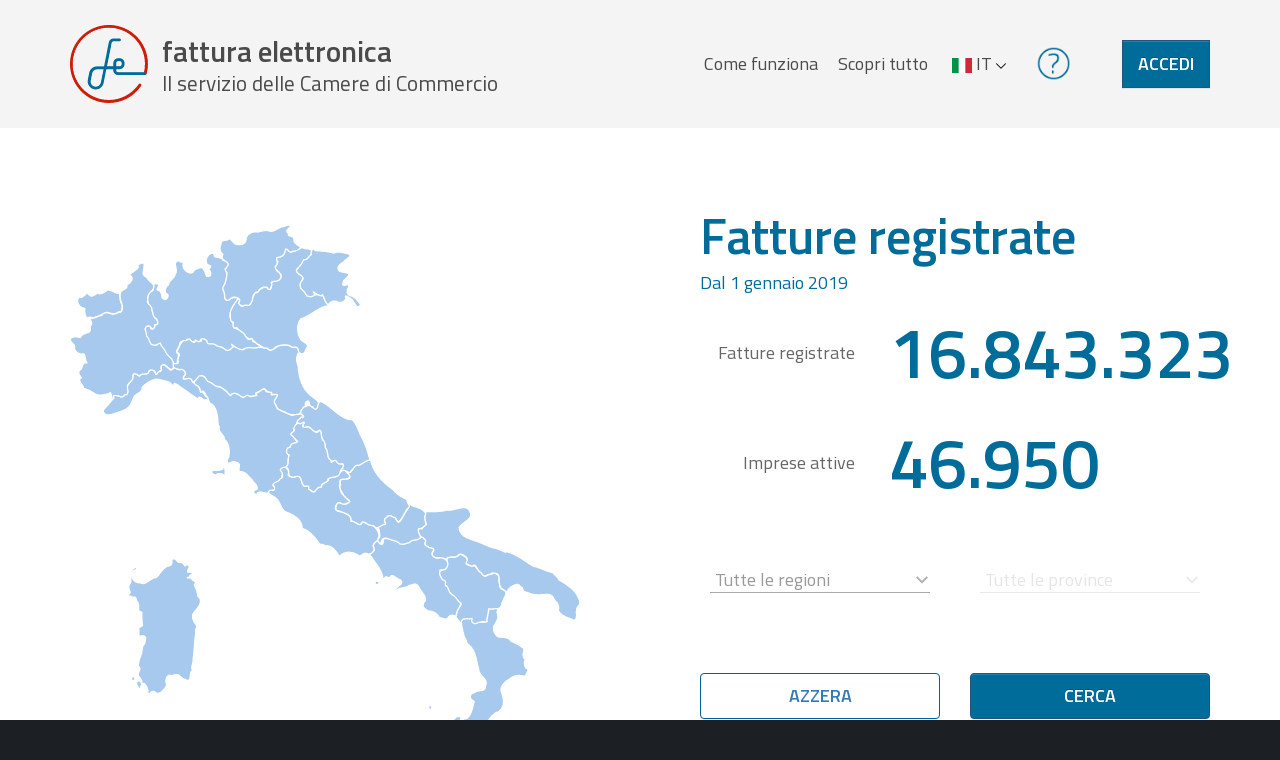

--- FILE ---
content_type: text/html;charset=UTF-8
request_url: https://fatturaelettronica.infocamere.it/fatt/public/monitoraggio.html;jsessionid=1287A68F711D48C3CE95531C59F22B13.fatt8tc4
body_size: 19134
content:



<!DOCTYPE html>
<html>

<head>
  
    <title>Fattura Elettronica</title>
    <meta name="google-site-verification" content="Rc_hLLYgmyGBmIiCeOe48IEVWAFiZoBCWSYQqMd1bvA" />
    <meta name="viewport" content="width=device-width, initial-scale=1, shrink-to-fit=no"/>
    <meta charset="utf-8"/>
    <meta http-equiv="X-UA-Compatible" content="IE=edge"/>
    <link rel="stylesheet" type="text/css" href="/fatt/webjars/bootstrap/3.3.7/css/bootstrap.min.css;jsessionid=D38249A2DCFACBDD7BCA01E4EB9F6149.fatt8tc4"/>
    <link rel="stylesheet" type="text/css" href="/fatt/webjars/bootstrap/3.3.7/css/bootstrap-theme.min.css;jsessionid=D38249A2DCFACBDD7BCA01E4EB9F6149.fatt8tc4"/>
    <link rel="stylesheet" type="text/css" href="/fatt/webjars/font-awesome/5.2.0/css/all.min.css;jsessionid=D38249A2DCFACBDD7BCA01E4EB9F6149.fatt8tc4"/>
    
    <link rel="apple-touch-icon" sizes="76x76" href="/fatt/assets/icon/apple-touch-icon.png;jsessionid=D38249A2DCFACBDD7BCA01E4EB9F6149.fatt8tc4"/>
    <link rel="icon" type="image/png" sizes="32x32" href="/fatt/assets/icon/favicon-32x32.png;jsessionid=D38249A2DCFACBDD7BCA01E4EB9F6149.fatt8tc4"/>
    <link rel="icon" type="image/png" sizes="16x16" href="/fatt/assets/icon/favicon-16x16.png;jsessionid=D38249A2DCFACBDD7BCA01E4EB9F6149.fatt8tc4"/>
    <link rel="stylesheet" type="text/css" media="all" href="/fatt/assets/css/common.css;jsessionid=D38249A2DCFACBDD7BCA01E4EB9F6149.fatt8tc4"/>
    <link rel="stylesheet" type="text/css" media="screen" href="/fatt/assets/css/screen.css;jsessionid=D38249A2DCFACBDD7BCA01E4EB9F6149.fatt8tc4"/>
    <link rel="stylesheet" type="text/css" media="print" href="/fatt/assets/css/print.css;jsessionid=D38249A2DCFACBDD7BCA01E4EB9F6149.fatt8tc4"/>
    <link rel="stylesheet" type="text/css" href="/fatt/assets/css/monitoraggio.css;jsessionid=D38249A2DCFACBDD7BCA01E4EB9F6149.fatt8tc4"/>
    <link rel="stylesheet" type="text/css" href="https://cdn.datatables.net/v/dt/dt-1.10.18/datatables.min.css"/>
    <link rel="stylesheet" type="text/css"
	href="/fatt/assets/css/spid/spid-sp-access-button.min.css;jsessionid=D38249A2DCFACBDD7BCA01E4EB9F6149.fatt8tc4" />
    <link rel="manifest" href="/fatt/assets/icon/site.webmanifest;jsessionid=D38249A2DCFACBDD7BCA01E4EB9F6149.fatt8tc4"/>
    <link rel="mask-icon" href="/fatt/assets/icon/safari-pinned-tab.svg;jsessionid=D38249A2DCFACBDD7BCA01E4EB9F6149.fatt8tc4" color="#5bbad5"/>
    <meta name="msapplication-TileColor" content="#da532c"/>
    <meta name="theme-color" content="#ffffff"/>
    <meta name="description" content="La fattura elettronica delle camere di commercio è un servizio gratuito per le piccole e medie imprese invii e ricevi le fatture a imprese professionisti o PA"/>
    <meta name="keywords" content="head.meta.keywords.monitoraggio" /><meta name="viewport" content="width=device-width, initial-scale=1">
     <link rel="stylesheet" type="text/css" media="all" href="/fatt/assets/assistenza/assistenza.css;jsessionid=D38249A2DCFACBDD7BCA01E4EB9F6149.fatt8tc4?v=1"/>
   
</head>

<!-- End Google Tag Manager (noscript) -->
<script src="/fatt/webjars/popper.js/1.14.4/dist/umd/popper.min.js;jsessionid=D38249A2DCFACBDD7BCA01E4EB9F6149.fatt8tc4"></script>
<script src="/fatt/webjars/jquery/3.5.0/jquery.min.js;jsessionid=D38249A2DCFACBDD7BCA01E4EB9F6149.fatt8tc4"></script>
<script src="/fatt/webjars/bootstrap/3.3.7/js/bootstrap.min.js;jsessionid=D38249A2DCFACBDD7BCA01E4EB9F6149.fatt8tc4"></script>
<script src="/fatt/assets/js/jquery.visible.min.js;jsessionid=D38249A2DCFACBDD7BCA01E4EB9F6149.fatt8tc4"></script>

<!DOCTYPE html>
<html>
<head>
</head>
<body>
<header id="header" role="banner" aria-label="Funzioni di servizio">
    <!--div class="ente">
        <p class="container">
            <a href="http://www.camcom.gov.it/" rel="noopener" target="_blank">
                <img th:src="@{/assets/img/logo/cdci.svg}" />
            </a>
        </p>
    </div-->
    <div class="testata it">
        <div class="container">
            <p id="bars" class="hidden-lg">
                <a href="#"><i class="fa fa-2x fa-bars" aria-hidden="true"></i></a>
            </p>
            <p class="titolo">
                <a href="/fatt/;jsessionid=D38249A2DCFACBDD7BCA01E4EB9F6149.fatt8tc4"> <img src="/fatt/assets/img/logo/fe.svg;jsessionid=D38249A2DCFACBDD7BCA01E4EB9F6149.fatt8tc4" alt="" width="78" height="78"/> <strong class="titolo-menu">fattura elettronica</strong> <span class="sottotitolo-menu">Il servizio delle Camere di Commercio</span>
                </a>
            </p>
            <div id="mobilemenu" class="text-right">
                <nav role="navigation" aria-label="Menu principale" class="menu">
                    <h1 class="sr-only">Menu principale</h1>
                      <ul>
                        <li>
                            <a href="/fatt/public/compila-e-ricevi.html;jsessionid=D38249A2DCFACBDD7BCA01E4EB9F6149.fatt8tc4">Come funziona</a>
                            <div></div>
                        </li>
                         <li>
                            <a href="/fatt/public/scopri.html;jsessionid=D38249A2DCFACBDD7BCA01E4EB9F6149.fatt8tc4">Scopri tutto</a>
                            <div></div>
                        </li>
                        <!--li>
                            <a th:href="@{/public/novita.html}" th:classappend="${#strings.equals(activeTab,'anteprima')}? current : ''" th:utext="#{header.menu.li.anteprima}">Novit&agrave;</a>
                            <div th:classappend="${#strings.equals(activeTab,'anteprima')}? current : ''"></div>
                        </li-->
                        
<!--                         <li> -->
<!--                             <a th:href="@{/public/monitoraggio.html}" th:classappend="${#strings.equals(activeTab,'monitoraggio')}? current : ''" th:utext="#{header.menu.li.monitoraggio}"></a> -->
<!--                             <div th:classappend="${#strings.equals(activeTab,'monitoraggio')}? current : ''"></div> -->
<!--                         </li> -->
                    </ul>
                </nav>
                <div class="lingua">
						<ul>
							<li class="dropdown language-selector">
							<a href="#"
								class="dropdown-toggle" data-toggle="dropdown"
								data-close-others="true"> <span ><img  
									src="/fatt/assets/img/icone/it.svg;jsessionid=D38249A2DCFACBDD7BCA01E4EB9F6149.fatt8tc4" /> IT <img class="arrow-indicator" 
									src="/fatt/assets/img/icone/down-arrow.svg;jsessionid=D38249A2DCFACBDD7BCA01E4EB9F6149.fatt8tc4"></span>
									
									
						
							</a>
								<ul class="dropdown-menu pull-left">
									<li><a href="?lang=it"> <img
											src="/fatt/assets/img/icone/it.svg;jsessionid=D38249A2DCFACBDD7BCA01E4EB9F6149.fatt8tc4"/> ITaliano
									</a></li>
									<li><a href="?lang=de"> <img
											src="/fatt/assets/img/icone/de.svg;jsessionid=D38249A2DCFACBDD7BCA01E4EB9F6149.fatt8tc4"/> DEutsch
									</a></li>

								</ul>
							</li>
						</ul>
						<!-- h1 class="sr-only" th:utext="#{header.menu.lingua.titolo}">Scelta lingua</h1>
                    <ul>
                        <li><a href="#" th:href="@{?lang=it}"><img th:src="@{/assets/img/icone/it.svg}"  width="20px"/></a></li>
                        <li><a href="#" th:href="@{?lang=de}"><img th:src="@{/assets/img/icone/de.svg}"  width="20px"/></a></li>
                    </ul-->
                </div>
            </div>
              <p class="Tooltip-ass">
				
                <a href="/fatt/login/help;jsessionid=D38249A2DCFACBDD7BCA01E4EB9F6149.fatt8tc4" class="tooltipm">
					<img _ngcontent-qbb-c69=""  src="/fatt/assets/img/icone/question_s.png;jsessionid=D38249A2DCFACBDD7BCA01E4EB9F6149.fatt8tc4" width="35px" alt="Immagine che va al supporto">
					
				</a>
            </p>
            <p class="login">
                <a href="/fatt/login/accedi;jsessionid=D38249A2DCFACBDD7BCA01E4EB9F6149.fatt8tc4" class="btn btn-lg btn-primary">Accedi</a>
            </p>
        </div>
    </div>
    
</header>
</body>
</html>

<div id="main" role="main">

	<script type="text/javascript"
		src="https://cdn.datatables.net/v/dt/dt-1.10.18/datatables.min.js"></script>
	<script src="/fatt/widgets/elements/monitoraggio/monitoraggio.js;jsessionid=D38249A2DCFACBDD7BCA01E4EB9F6149.fatt8tc4?v=2"></script>
	<script src="/fatt/widgets/elements/monitoraggio/d3.v4.js;jsessionid=D38249A2DCFACBDD7BCA01E4EB9F6149.fatt8tc4"></script>

	<input type="hidden" id="datiJsonId" value="[{&quot;provincia&quot;:&quot;PR&quot;,&quot;nomeProvincia&quot;:&quot;PARMA&quot;,&quot;regione&quot;:&quot;EMILIA ROMAGNA&quot;,&quot;fattureAttive&quot;:0,&quot;fatturePassive&quot;:0,&quot;fattureRegistrate&quot;:61709,&quot;impreseRegistrate&quot;:1226,&quot;impreseAttive&quot;:0,&quot;impreseConFatture&quot;:278,&quot;impreseConFattureAnno&quot;:65,&quot;impreseConFattureAnnoPrecedente&quot;:117,&quot;adesioniMensili&quot;:4,&quot;adesioniSettimanaInCorso&quot;:1,&quot;adesioniSettimanaPrecedente&quot;:0,&quot;fatturePerAnno&quot;:507,&quot;fatturePerAnnoPrecedente&quot;:12659,&quot;fatturePerDueAnniPrecedenti&quot;:9657,&quot;impreseConFattureUltimi3Mesi&quot;:96,&quot;impreseConFattureUltimi6Mesi&quot;:103,&quot;adesioniAnno&quot;:1,&quot;adesioniAnnoPrecedente&quot;:62,&quot;fattureAttiveAnno&quot;:158,&quot;fatturePassiveAnno&quot;:349,&quot;fattureNuovoSistema&quot;:61263,&quot;trendImprese&quot;:-52,&quot;trendFatture&quot;:110,&quot;trendImpreseADueAnni&quot;:7,&quot;trendFattureADueAnni&quot;:3002,&quot;trendImpresePercentuale&quot;:-44.44,&quot;trendFatturePercentuale&quot;:27.71,&quot;trendImpreseADueAnniPercentuale&quot;:6.364,&quot;trendFattureADueAnniPercentuale&quot;:31.09,&quot;fattureNuoveAdesioni&quot;:1477,&quot;order&quot;:null,&quot;trendAdesioni&quot;:1},{&quot;provincia&quot;:&quot;PT&quot;,&quot;nomeProvincia&quot;:&quot;PISTOIA&quot;,&quot;regione&quot;:&quot;TOSCANA&quot;,&quot;fattureAttive&quot;:0,&quot;fatturePassive&quot;:0,&quot;fattureRegistrate&quot;:58803,&quot;impreseRegistrate&quot;:821,&quot;impreseAttive&quot;:0,&quot;impreseConFatture&quot;:198,&quot;impreseConFattureAnno&quot;:56,&quot;impreseConFattureAnnoPrecedente&quot;:105,&quot;adesioniMensili&quot;:3,&quot;adesioniSettimanaInCorso&quot;:2,&quot;adesioniSettimanaPrecedente&quot;:0,&quot;fatturePerAnno&quot;:380,&quot;fatturePerAnnoPrecedente&quot;:11395,&quot;fatturePerDueAnniPrecedenti&quot;:10047,&quot;impreseConFattureUltimi3Mesi&quot;:85,&quot;impreseConFattureUltimi6Mesi&quot;:94,&quot;adesioniAnno&quot;:2,&quot;adesioniAnnoPrecedente&quot;:33,&quot;fattureAttiveAnno&quot;:104,&quot;fatturePassiveAnno&quot;:276,&quot;fattureNuovoSistema&quot;:58754,&quot;trendImprese&quot;:-49,&quot;trendFatture&quot;:-29,&quot;trendImpreseADueAnni&quot;:9,&quot;trendFattureADueAnni&quot;:1348,&quot;trendImpresePercentuale&quot;:-46.67,&quot;trendFatturePercentuale&quot;:-7.09,&quot;trendImpreseADueAnniPercentuale&quot;:9.375,&quot;trendFattureADueAnniPercentuale&quot;:13.42,&quot;fattureNuoveAdesioni&quot;:1022,&quot;order&quot;:null,&quot;trendAdesioni&quot;:2},{&quot;provincia&quot;:&quot;PU&quot;,&quot;nomeProvincia&quot;:&quot;PESARO E URBINO&quot;,&quot;regione&quot;:&quot;MARCHE&quot;,&quot;fattureAttive&quot;:0,&quot;fatturePassive&quot;:0,&quot;fattureRegistrate&quot;:28591,&quot;impreseRegistrate&quot;:889,&quot;impreseAttive&quot;:0,&quot;impreseConFatture&quot;:185,&quot;impreseConFattureAnno&quot;:32,&quot;impreseConFattureAnnoPrecedente&quot;:78,&quot;adesioniMensili&quot;:1,&quot;adesioniSettimanaInCorso&quot;:1,&quot;adesioniSettimanaPrecedente&quot;:0,&quot;fatturePerAnno&quot;:211,&quot;fatturePerAnnoPrecedente&quot;:5183,&quot;fatturePerDueAnniPrecedenti&quot;:4779,&quot;impreseConFattureUltimi3Mesi&quot;:55,&quot;impreseConFattureUltimi6Mesi&quot;:62,&quot;adesioniAnno&quot;:1,&quot;adesioniAnnoPrecedente&quot;:28,&quot;fattureAttiveAnno&quot;:79,&quot;fatturePassiveAnno&quot;:132,&quot;fattureNuovoSistema&quot;:28494,&quot;trendImprese&quot;:-46,&quot;trendFatture&quot;:-2,&quot;trendImpreseADueAnni&quot;:7,&quot;trendFattureADueAnni&quot;:404,&quot;trendImpresePercentuale&quot;:-58.97,&quot;trendFatturePercentuale&quot;:-0.939,&quot;trendImpreseADueAnniPercentuale&quot;:9.859,&quot;trendFattureADueAnniPercentuale&quot;:8.454,&quot;fattureNuoveAdesioni&quot;:7,&quot;order&quot;:null,&quot;trendAdesioni&quot;:1},{&quot;provincia&quot;:&quot;PV&quot;,&quot;nomeProvincia&quot;:&quot;PAVIA&quot;,&quot;regione&quot;:&quot;LOMBARDIA&quot;,&quot;fattureAttive&quot;:0,&quot;fatturePassive&quot;:0,&quot;fattureRegistrate&quot;:291745,&quot;impreseRegistrate&quot;:1726,&quot;impreseAttive&quot;:0,&quot;impreseConFatture&quot;:556,&quot;impreseConFattureAnno&quot;:151,&quot;impreseConFattureAnnoPrecedente&quot;:268,&quot;adesioniMensili&quot;:3,&quot;adesioniSettimanaInCorso&quot;:1,&quot;adesioniSettimanaPrecedente&quot;:0,&quot;fatturePerAnno&quot;:1507,&quot;fatturePerAnnoPrecedente&quot;:41457,&quot;fatturePerDueAnniPrecedenti&quot;:41927,&quot;impreseConFattureUltimi3Mesi&quot;:228,&quot;impreseConFattureUltimi6Mesi&quot;:243,&quot;adesioniAnno&quot;:2,&quot;adesioniAnnoPrecedente&quot;:61,&quot;fattureAttiveAnno&quot;:505,&quot;fatturePassiveAnno&quot;:1002,&quot;fattureNuovoSistema&quot;:291516,&quot;trendImprese&quot;:-117,&quot;trendFatture&quot;:48,&quot;trendImpreseADueAnni&quot;:-11,&quot;trendFattureADueAnni&quot;:-470,&quot;trendImpresePercentuale&quot;:-43.66,&quot;trendFatturePercentuale&quot;:3.29,&quot;trendImpreseADueAnniPercentuale&quot;:-3.943,&quot;trendFattureADueAnniPercentuale&quot;:-1.121,&quot;fattureNuoveAdesioni&quot;:1213,&quot;order&quot;:null,&quot;trendAdesioni&quot;:1},{&quot;provincia&quot;:&quot;PZ&quot;,&quot;nomeProvincia&quot;:&quot;POTENZA&quot;,&quot;regione&quot;:&quot;BASILICATA&quot;,&quot;fattureAttive&quot;:0,&quot;fatturePassive&quot;:0,&quot;fattureRegistrate&quot;:125765,&quot;impreseRegistrate&quot;:1981,&quot;impreseAttive&quot;:0,&quot;impreseConFatture&quot;:494,&quot;impreseConFattureAnno&quot;:120,&quot;impreseConFattureAnnoPrecedente&quot;:211,&quot;adesioniMensili&quot;:11,&quot;adesioniSettimanaInCorso&quot;:4,&quot;adesioniSettimanaPrecedente&quot;:0,&quot;fatturePerAnno&quot;:807,&quot;fatturePerAnnoPrecedente&quot;:22303,&quot;fatturePerDueAnniPrecedenti&quot;:16734,&quot;impreseConFattureUltimi3Mesi&quot;:163,&quot;impreseConFattureUltimi6Mesi&quot;:182,&quot;adesioniAnno&quot;:7,&quot;adesioniAnnoPrecedente&quot;:41,&quot;fattureAttiveAnno&quot;:330,&quot;fatturePassiveAnno&quot;:477,&quot;fattureNuovoSistema&quot;:125580,&quot;trendImprese&quot;:-91,&quot;trendFatture&quot;:9,&quot;trendImpreseADueAnni&quot;:-12,&quot;trendFattureADueAnni&quot;:5569,&quot;trendImpresePercentuale&quot;:-43.13,&quot;trendFatturePercentuale&quot;:1.128,&quot;trendImpreseADueAnniPercentuale&quot;:-5.381,&quot;trendFattureADueAnniPercentuale&quot;:33.28,&quot;fattureNuoveAdesioni&quot;:20,&quot;order&quot;:null,&quot;trendAdesioni&quot;:4},{&quot;provincia&quot;:&quot;IM&quot;,&quot;nomeProvincia&quot;:&quot;IMPERIA&quot;,&quot;regione&quot;:&quot;LIGURIA&quot;,&quot;fattureAttive&quot;:0,&quot;fatturePassive&quot;:0,&quot;fattureRegistrate&quot;:29013,&quot;impreseRegistrate&quot;:372,&quot;impreseAttive&quot;:0,&quot;impreseConFatture&quot;:82,&quot;impreseConFattureAnno&quot;:26,&quot;impreseConFattureAnnoPrecedente&quot;:42,&quot;adesioniMensili&quot;:1,&quot;adesioniSettimanaInCorso&quot;:1,&quot;adesioniSettimanaPrecedente&quot;:0,&quot;fatturePerAnno&quot;:193,&quot;fatturePerAnnoPrecedente&quot;:4350,&quot;fatturePerDueAnniPrecedenti&quot;:4830,&quot;impreseConFattureUltimi3Mesi&quot;:32,&quot;impreseConFattureUltimi6Mesi&quot;:37,&quot;adesioniAnno&quot;:1,&quot;adesioniAnnoPrecedente&quot;:14,&quot;fattureAttiveAnno&quot;:104,&quot;fatturePassiveAnno&quot;:89,&quot;fattureNuovoSistema&quot;:29002,&quot;trendImprese&quot;:-16,&quot;trendFatture&quot;:2,&quot;trendImpreseADueAnni&quot;:-7,&quot;trendFattureADueAnni&quot;:-480,&quot;trendImpresePercentuale&quot;:-38.1,&quot;trendFatturePercentuale&quot;:1.047,&quot;trendImpreseADueAnniPercentuale&quot;:-14.29,&quot;trendFattureADueAnniPercentuale&quot;:-9.938,&quot;fattureNuoveAdesioni&quot;:3,&quot;order&quot;:null,&quot;trendAdesioni&quot;:1},{&quot;provincia&quot;:&quot;AG&quot;,&quot;nomeProvincia&quot;:&quot;AGRIGENTO&quot;,&quot;regione&quot;:&quot;SICILIA&quot;,&quot;fattureAttive&quot;:0,&quot;fatturePassive&quot;:0,&quot;fattureRegistrate&quot;:80952,&quot;impreseRegistrate&quot;:852,&quot;impreseAttive&quot;:0,&quot;impreseConFatture&quot;:217,&quot;impreseConFattureAnno&quot;:50,&quot;impreseConFattureAnnoPrecedente&quot;:95,&quot;adesioniMensili&quot;:3,&quot;adesioniSettimanaInCorso&quot;:1,&quot;adesioniSettimanaPrecedente&quot;:0,&quot;fatturePerAnno&quot;:392,&quot;fatturePerAnnoPrecedente&quot;:11863,&quot;fatturePerDueAnniPrecedenti&quot;:12031,&quot;impreseConFattureUltimi3Mesi&quot;:81,&quot;impreseConFattureUltimi6Mesi&quot;:85,&quot;adesioniAnno&quot;:2,&quot;adesioniAnnoPrecedente&quot;:25,&quot;fattureAttiveAnno&quot;:79,&quot;fatturePassiveAnno&quot;:313,&quot;fattureNuovoSistema&quot;:80921,&quot;trendImprese&quot;:-45,&quot;trendFatture&quot;:-136,&quot;trendImpreseADueAnni&quot;:0,&quot;trendFattureADueAnni&quot;:-168,&quot;trendImpresePercentuale&quot;:-47.37,&quot;trendFatturePercentuale&quot;:-25.76,&quot;trendImpreseADueAnniPercentuale&quot;:0,&quot;trendFattureADueAnniPercentuale&quot;:-1.396,&quot;fattureNuoveAdesioni&quot;:1,&quot;order&quot;:null,&quot;trendAdesioni&quot;:1},{&quot;provincia&quot;:&quot;IS&quot;,&quot;nomeProvincia&quot;:&quot;ISERNIA&quot;,&quot;regione&quot;:&quot;MOLISE&quot;,&quot;fattureAttive&quot;:0,&quot;fatturePassive&quot;:0,&quot;fattureRegistrate&quot;:144656,&quot;impreseRegistrate&quot;:1081,&quot;impreseAttive&quot;:0,&quot;impreseConFatture&quot;:388,&quot;impreseConFattureAnno&quot;:92,&quot;impreseConFattureAnnoPrecedente&quot;:141,&quot;adesioniMensili&quot;:2,&quot;adesioniSettimanaInCorso&quot;:1,&quot;adesioniSettimanaPrecedente&quot;:0,&quot;fatturePerAnno&quot;:790,&quot;fatturePerAnnoPrecedente&quot;:21580,&quot;fatturePerDueAnniPrecedenti&quot;:21406,&quot;impreseConFattureUltimi3Mesi&quot;:127,&quot;impreseConFattureUltimi6Mesi&quot;:133,&quot;adesioniAnno&quot;:1,&quot;adesioniAnnoPrecedente&quot;:14,&quot;fattureAttiveAnno&quot;:214,&quot;fatturePassiveAnno&quot;:576,&quot;fattureNuovoSistema&quot;:144466,&quot;trendImprese&quot;:-49,&quot;trendFatture&quot;:-78,&quot;trendImpreseADueAnni&quot;:-11,&quot;trendFattureADueAnni&quot;:174,&quot;trendImpresePercentuale&quot;:-34.75,&quot;trendFatturePercentuale&quot;:-8.986,&quot;trendImpreseADueAnniPercentuale&quot;:-7.237,&quot;trendFattureADueAnniPercentuale&quot;:0.8129,&quot;fattureNuoveAdesioni&quot;:179,&quot;order&quot;:null,&quot;trendAdesioni&quot;:1},{&quot;provincia&quot;:&quot;AL&quot;,&quot;nomeProvincia&quot;:&quot;ALESSANDRIA&quot;,&quot;regione&quot;:&quot;PIEMONTE&quot;,&quot;fattureAttive&quot;:0,&quot;fatturePassive&quot;:0,&quot;fattureRegistrate&quot;:105060,&quot;impreseRegistrate&quot;:1668,&quot;impreseAttive&quot;:0,&quot;impreseConFatture&quot;:447,&quot;impreseConFattureAnno&quot;:86,&quot;impreseConFattureAnnoPrecedente&quot;:193,&quot;adesioniMensili&quot;:1,&quot;adesioniSettimanaInCorso&quot;:1,&quot;adesioniSettimanaPrecedente&quot;:0,&quot;fatturePerAnno&quot;:475,&quot;fatturePerAnnoPrecedente&quot;:16204,&quot;fatturePerDueAnniPrecedenti&quot;:17641,&quot;impreseConFattureUltimi3Mesi&quot;:148,&quot;impreseConFattureUltimi6Mesi&quot;:169,&quot;adesioniAnno&quot;:1,&quot;adesioniAnnoPrecedente&quot;:62,&quot;fattureAttiveAnno&quot;:190,&quot;fatturePassiveAnno&quot;:285,&quot;fattureNuovoSistema&quot;:104746,&quot;trendImprese&quot;:-107,&quot;trendFatture&quot;:-112,&quot;trendImpreseADueAnni&quot;:5,&quot;trendFattureADueAnni&quot;:-1437,&quot;trendImpresePercentuale&quot;:-55.44,&quot;trendFatturePercentuale&quot;:-19.05,&quot;trendImpreseADueAnniPercentuale&quot;:2.66,&quot;trendFattureADueAnniPercentuale&quot;:-8.146,&quot;fattureNuoveAdesioni&quot;:1040,&quot;order&quot;:null,&quot;trendAdesioni&quot;:1},{&quot;provincia&quot;:&quot;AN&quot;,&quot;nomeProvincia&quot;:&quot;ANCONA&quot;,&quot;regione&quot;:&quot;MARCHE&quot;,&quot;fattureAttive&quot;:0,&quot;fatturePassive&quot;:0,&quot;fattureRegistrate&quot;:64995,&quot;impreseRegistrate&quot;:1848,&quot;impreseAttive&quot;:0,&quot;impreseConFatture&quot;:509,&quot;impreseConFattureAnno&quot;:78,&quot;impreseConFattureAnnoPrecedente&quot;:181,&quot;adesioniMensili&quot;:8,&quot;adesioniSettimanaInCorso&quot;:7,&quot;adesioniSettimanaPrecedente&quot;:0,&quot;fatturePerAnno&quot;:379,&quot;fatturePerAnnoPrecedente&quot;:9552,&quot;fatturePerDueAnniPrecedenti&quot;:8595,&quot;impreseConFattureUltimi3Mesi&quot;:135,&quot;impreseConFattureUltimi6Mesi&quot;:153,&quot;adesioniAnno&quot;:8,&quot;adesioniAnnoPrecedente&quot;:54,&quot;fattureAttiveAnno&quot;:196,&quot;fatturePassiveAnno&quot;:183,&quot;fattureNuovoSistema&quot;:64907,&quot;trendImprese&quot;:-103,&quot;trendFatture&quot;:30,&quot;trendImpreseADueAnni&quot;:6,&quot;trendFattureADueAnni&quot;:957,&quot;trendImpresePercentuale&quot;:-56.91,&quot;trendFatturePercentuale&quot;:8.596,&quot;trendImpreseADueAnniPercentuale&quot;:3.429,&quot;trendFattureADueAnniPercentuale&quot;:11.13,&quot;fattureNuoveAdesioni&quot;:3,&quot;order&quot;:null,&quot;trendAdesioni&quot;:7},{&quot;provincia&quot;:&quot;AO&quot;,&quot;nomeProvincia&quot;:&quot;AOSTA&quot;,&quot;regione&quot;:&quot;VALLE D&#39;AOSTA&quot;,&quot;fattureAttive&quot;:0,&quot;fatturePassive&quot;:0,&quot;fattureRegistrate&quot;:162403,&quot;impreseRegistrate&quot;:1093,&quot;impreseAttive&quot;:0,&quot;impreseConFatture&quot;:290,&quot;impreseConFattureAnno&quot;:71,&quot;impreseConFattureAnnoPrecedente&quot;:120,&quot;adesioniMensili&quot;:2,&quot;adesioniSettimanaInCorso&quot;:1,&quot;adesioniSettimanaPrecedente&quot;:0,&quot;fatturePerAnno&quot;:732,&quot;fatturePerAnnoPrecedente&quot;:22536,&quot;fatturePerDueAnniPrecedenti&quot;:22919,&quot;impreseConFattureUltimi3Mesi&quot;:99,&quot;impreseConFattureUltimi6Mesi&quot;:105,&quot;adesioniAnno&quot;:22,&quot;adesioniAnnoPrecedente&quot;:22,&quot;fattureAttiveAnno&quot;:383,&quot;fatturePassiveAnno&quot;:349,&quot;fattureNuovoSistema&quot;:162067,&quot;trendImprese&quot;:-49,&quot;trendFatture&quot;:-29,&quot;trendImpreseADueAnni&quot;:0,&quot;trendFattureADueAnni&quot;:-383,&quot;trendImpresePercentuale&quot;:-40.83,&quot;trendFatturePercentuale&quot;:-3.811,&quot;trendImpreseADueAnniPercentuale&quot;:0,&quot;trendFattureADueAnniPercentuale&quot;:-1.671,&quot;fattureNuoveAdesioni&quot;:411,&quot;order&quot;:null,&quot;trendAdesioni&quot;:1},{&quot;provincia&quot;:&quot;AP&quot;,&quot;nomeProvincia&quot;:&quot;ASCOLI PICENO&quot;,&quot;regione&quot;:&quot;MARCHE&quot;,&quot;fattureAttive&quot;:0,&quot;fatturePassive&quot;:0,&quot;fattureRegistrate&quot;:25878,&quot;impreseRegistrate&quot;:710,&quot;impreseAttive&quot;:0,&quot;impreseConFatture&quot;:188,&quot;impreseConFattureAnno&quot;:37,&quot;impreseConFattureAnnoPrecedente&quot;:69,&quot;adesioniMensili&quot;:1,&quot;adesioniSettimanaInCorso&quot;:1,&quot;adesioniSettimanaPrecedente&quot;:0,&quot;fatturePerAnno&quot;:376,&quot;fatturePerAnnoPrecedente&quot;:4054,&quot;fatturePerDueAnniPrecedenti&quot;:4338,&quot;impreseConFattureUltimi3Mesi&quot;:55,&quot;impreseConFattureUltimi6Mesi&quot;:62,&quot;adesioniAnno&quot;:16,&quot;adesioniAnnoPrecedente&quot;:16,&quot;fattureAttiveAnno&quot;:310,&quot;fatturePassiveAnno&quot;:66,&quot;fattureNuovoSistema&quot;:25772,&quot;trendImprese&quot;:-32,&quot;trendFatture&quot;:205,&quot;trendImpreseADueAnni&quot;:-4,&quot;trendFattureADueAnni&quot;:-284,&quot;trendImpresePercentuale&quot;:-46.38,&quot;trendFatturePercentuale&quot;:119.9,&quot;trendImpreseADueAnniPercentuale&quot;:-5.479,&quot;trendFattureADueAnniPercentuale&quot;:-6.547,&quot;fattureNuoveAdesioni&quot;:152,&quot;order&quot;:null,&quot;trendAdesioni&quot;:1},{&quot;provincia&quot;:&quot;RA&quot;,&quot;nomeProvincia&quot;:&quot;RAVENNA&quot;,&quot;regione&quot;:&quot;EMILIA ROMAGNA&quot;,&quot;fattureAttive&quot;:0,&quot;fatturePassive&quot;:0,&quot;fattureRegistrate&quot;:118872,&quot;impreseRegistrate&quot;:1344,&quot;impreseAttive&quot;:0,&quot;impreseConFatture&quot;:239,&quot;impreseConFattureAnno&quot;:45,&quot;impreseConFattureAnnoPrecedente&quot;:85,&quot;adesioniMensili&quot;:1,&quot;adesioniSettimanaInCorso&quot;:1,&quot;adesioniSettimanaPrecedente&quot;:0,&quot;fatturePerAnno&quot;:466,&quot;fatturePerAnnoPrecedente&quot;:17094,&quot;fatturePerDueAnniPrecedenti&quot;:16842,&quot;impreseConFattureUltimi3Mesi&quot;:68,&quot;impreseConFattureUltimi6Mesi&quot;:74,&quot;adesioniAnno&quot;:26,&quot;adesioniAnnoPrecedente&quot;:26,&quot;fattureAttiveAnno&quot;:121,&quot;fatturePassiveAnno&quot;:345,&quot;fattureNuovoSistema&quot;:118303,&quot;trendImprese&quot;:-40,&quot;trendFatture&quot;:13,&quot;trendImpreseADueAnni&quot;:0,&quot;trendFattureADueAnni&quot;:252,&quot;trendImpresePercentuale&quot;:-47.06,&quot;trendFatturePercentuale&quot;:2.87,&quot;trendImpreseADueAnniPercentuale&quot;:0,&quot;trendFattureADueAnniPercentuale&quot;:1.496,&quot;fattureNuoveAdesioni&quot;:212,&quot;order&quot;:null,&quot;trendAdesioni&quot;:1},{&quot;provincia&quot;:&quot;AQ&quot;,&quot;nomeProvincia&quot;:&quot;L&#39;AQUILA&quot;,&quot;regione&quot;:&quot;ABRUZZO&quot;,&quot;fattureAttive&quot;:0,&quot;fatturePassive&quot;:0,&quot;fattureRegistrate&quot;:79980,&quot;impreseRegistrate&quot;:1092,&quot;impreseAttive&quot;:0,&quot;impreseConFatture&quot;:291,&quot;impreseConFattureAnno&quot;:54,&quot;impreseConFattureAnnoPrecedente&quot;:102,&quot;adesioniMensili&quot;:1,&quot;adesioniSettimanaInCorso&quot;:1,&quot;adesioniSettimanaPrecedente&quot;:0,&quot;fatturePerAnno&quot;:305,&quot;fatturePerAnnoPrecedente&quot;:9913,&quot;fatturePerDueAnniPrecedenti&quot;:11834,&quot;impreseConFattureUltimi3Mesi&quot;:80,&quot;impreseConFattureUltimi6Mesi&quot;:89,&quot;adesioniAnno&quot;:1,&quot;adesioniAnnoPrecedente&quot;:19,&quot;fattureAttiveAnno&quot;:131,&quot;fatturePassiveAnno&quot;:174,&quot;fattureNuovoSistema&quot;:79782,&quot;trendImprese&quot;:-48,&quot;trendFatture&quot;:-302,&quot;trendImpreseADueAnni&quot;:-13,&quot;trendFattureADueAnni&quot;:-1921,&quot;trendImpresePercentuale&quot;:-47.06,&quot;trendFatturePercentuale&quot;:-49.75,&quot;trendImpreseADueAnniPercentuale&quot;:-11.3,&quot;trendFattureADueAnniPercentuale&quot;:-16.23,&quot;fattureNuoveAdesioni&quot;:170,&quot;order&quot;:null,&quot;trendAdesioni&quot;:1},{&quot;provincia&quot;:&quot;AR&quot;,&quot;nomeProvincia&quot;:&quot;AREZZO&quot;,&quot;regione&quot;:&quot;TOSCANA&quot;,&quot;fattureAttive&quot;:0,&quot;fatturePassive&quot;:0,&quot;fattureRegistrate&quot;:18927,&quot;impreseRegistrate&quot;:1222,&quot;impreseAttive&quot;:0,&quot;impreseConFatture&quot;:267,&quot;impreseConFattureAnno&quot;:45,&quot;impreseConFattureAnnoPrecedente&quot;:98,&quot;adesioniMensili&quot;:2,&quot;adesioniSettimanaInCorso&quot;:1,&quot;adesioniSettimanaPrecedente&quot;:0,&quot;fatturePerAnno&quot;:223,&quot;fatturePerAnnoPrecedente&quot;:3730,&quot;fatturePerDueAnniPrecedenti&quot;:3412,&quot;impreseConFattureUltimi3Mesi&quot;:67,&quot;impreseConFattureUltimi6Mesi&quot;:83,&quot;adesioniAnno&quot;:2,&quot;adesioniAnnoPrecedente&quot;:43,&quot;fattureAttiveAnno&quot;:151,&quot;fatturePassiveAnno&quot;:72,&quot;fattureNuovoSistema&quot;:18648,&quot;trendImprese&quot;:-53,&quot;trendFatture&quot;:64,&quot;trendImpreseADueAnni&quot;:12,&quot;trendFattureADueAnni&quot;:318,&quot;trendImpresePercentuale&quot;:-54.08,&quot;trendFatturePercentuale&quot;:40.25,&quot;trendImpreseADueAnniPercentuale&quot;:13.95,&quot;trendFattureADueAnniPercentuale&quot;:9.32,&quot;fattureNuoveAdesioni&quot;:3,&quot;order&quot;:null,&quot;trendAdesioni&quot;:1},{&quot;provincia&quot;:&quot;RC&quot;,&quot;nomeProvincia&quot;:&quot;REGGIO DI CALABRIA&quot;,&quot;regione&quot;:&quot;CALABRIA&quot;,&quot;fattureAttive&quot;:0,&quot;fatturePassive&quot;:0,&quot;fattureRegistrate&quot;:157792,&quot;impreseRegistrate&quot;:1766,&quot;impreseAttive&quot;:0,&quot;impreseConFatture&quot;:696,&quot;impreseConFattureAnno&quot;:146,&quot;impreseConFattureAnnoPrecedente&quot;:334,&quot;adesioniMensili&quot;:15,&quot;adesioniSettimanaInCorso&quot;:6,&quot;adesioniSettimanaPrecedente&quot;:0,&quot;fatturePerAnno&quot;:808,&quot;fatturePerAnnoPrecedente&quot;:24217,&quot;fatturePerDueAnniPrecedenti&quot;:24044,&quot;impreseConFattureUltimi3Mesi&quot;:252,&quot;impreseConFattureUltimi6Mesi&quot;:289,&quot;adesioniAnno&quot;:9,&quot;adesioniAnnoPrecedente&quot;:98,&quot;fattureAttiveAnno&quot;:377,&quot;fatturePassiveAnno&quot;:431,&quot;fattureNuovoSistema&quot;:157736,&quot;trendImprese&quot;:-188,&quot;trendFatture&quot;:-197,&quot;trendImpreseADueAnni&quot;:19,&quot;trendFattureADueAnni&quot;:173,&quot;trendImpresePercentuale&quot;:-56.29,&quot;trendFatturePercentuale&quot;:-19.6,&quot;trendImpreseADueAnniPercentuale&quot;:6.032,&quot;trendFattureADueAnniPercentuale&quot;:0.7195,&quot;fattureNuoveAdesioni&quot;:9,&quot;order&quot;:null,&quot;trendAdesioni&quot;:6},{&quot;provincia&quot;:&quot;AT&quot;,&quot;nomeProvincia&quot;:&quot;ASTI&quot;,&quot;regione&quot;:&quot;PIEMONTE&quot;,&quot;fattureAttive&quot;:0,&quot;fatturePassive&quot;:0,&quot;fattureRegistrate&quot;:87297,&quot;impreseRegistrate&quot;:743,&quot;impreseAttive&quot;:0,&quot;impreseConFatture&quot;:173,&quot;impreseConFattureAnno&quot;:32,&quot;impreseConFattureAnnoPrecedente&quot;:66,&quot;adesioniMensili&quot;:3,&quot;adesioniSettimanaInCorso&quot;:1,&quot;adesioniSettimanaPrecedente&quot;:0,&quot;fatturePerAnno&quot;:227,&quot;fatturePerAnnoPrecedente&quot;:6949,&quot;fatturePerDueAnniPrecedenti&quot;:6522,&quot;impreseConFattureUltimi3Mesi&quot;:52,&quot;impreseConFattureUltimi6Mesi&quot;:59,&quot;adesioniAnno&quot;:1,&quot;adesioniAnnoPrecedente&quot;:21,&quot;fattureAttiveAnno&quot;:128,&quot;fatturePassiveAnno&quot;:99,&quot;fattureNuovoSistema&quot;:87167,&quot;trendImprese&quot;:-34,&quot;trendFatture&quot;:-130,&quot;trendImpreseADueAnni&quot;:2,&quot;trendFattureADueAnni&quot;:427,&quot;trendImpresePercentuale&quot;:-51.52,&quot;trendFatturePercentuale&quot;:-36.41,&quot;trendImpreseADueAnniPercentuale&quot;:3.125,&quot;trendFattureADueAnniPercentuale&quot;:6.547,&quot;fattureNuoveAdesioni&quot;:124,&quot;order&quot;:null,&quot;trendAdesioni&quot;:1},{&quot;provincia&quot;:&quot;RE&quot;,&quot;nomeProvincia&quot;:&quot;REGGIO EMILIA&quot;,&quot;regione&quot;:&quot;EMILIA ROMAGNA&quot;,&quot;fattureAttive&quot;:0,&quot;fatturePassive&quot;:0,&quot;fattureRegistrate&quot;:180877,&quot;impreseRegistrate&quot;:1755,&quot;impreseAttive&quot;:0,&quot;impreseConFatture&quot;:396,&quot;impreseConFattureAnno&quot;:105,&quot;impreseConFattureAnnoPrecedente&quot;:170,&quot;adesioniMensili&quot;:7,&quot;adesioniSettimanaInCorso&quot;:1,&quot;adesioniSettimanaPrecedente&quot;:0,&quot;fatturePerAnno&quot;:837,&quot;fatturePerAnnoPrecedente&quot;:26984,&quot;fatturePerDueAnniPrecedenti&quot;:25618,&quot;impreseConFattureUltimi3Mesi&quot;:142,&quot;impreseConFattureUltimi6Mesi&quot;:152,&quot;adesioniAnno&quot;:2,&quot;adesioniAnnoPrecedente&quot;:53,&quot;fattureAttiveAnno&quot;:236,&quot;fatturePassiveAnno&quot;:601,&quot;fattureNuovoSistema&quot;:180533,&quot;trendImprese&quot;:-65,&quot;trendFatture&quot;:-68,&quot;trendImpreseADueAnni&quot;:0,&quot;trendFattureADueAnni&quot;:1366,&quot;trendImpresePercentuale&quot;:-38.24,&quot;trendFatturePercentuale&quot;:-7.514,&quot;trendImpreseADueAnniPercentuale&quot;:0,&quot;trendFattureADueAnniPercentuale&quot;:5.332,&quot;fattureNuoveAdesioni&quot;:3,&quot;order&quot;:null,&quot;trendAdesioni&quot;:1},{&quot;provincia&quot;:&quot;AV&quot;,&quot;nomeProvincia&quot;:&quot;AVELLINO&quot;,&quot;regione&quot;:&quot;CAMPANIA&quot;,&quot;fattureAttive&quot;:0,&quot;fatturePassive&quot;:0,&quot;fattureRegistrate&quot;:225551,&quot;impreseRegistrate&quot;:1375,&quot;impreseAttive&quot;:0,&quot;impreseConFatture&quot;:428,&quot;impreseConFattureAnno&quot;:106,&quot;impreseConFattureAnnoPrecedente&quot;:211,&quot;adesioniMensili&quot;:7,&quot;adesioniSettimanaInCorso&quot;:2,&quot;adesioniSettimanaPrecedente&quot;:0,&quot;fatturePerAnno&quot;:1282,&quot;fatturePerAnnoPrecedente&quot;:29404,&quot;fatturePerDueAnniPrecedenti&quot;:31613,&quot;impreseConFattureUltimi3Mesi&quot;:164,&quot;impreseConFattureUltimi6Mesi&quot;:182,&quot;adesioniAnno&quot;:3,&quot;adesioniAnnoPrecedente&quot;:53,&quot;fattureAttiveAnno&quot;:741,&quot;fatturePassiveAnno&quot;:541,&quot;fattureNuovoSistema&quot;:225464,&quot;trendImprese&quot;:-105,&quot;trendFatture&quot;:310,&quot;trendImpreseADueAnni&quot;:3,&quot;trendFattureADueAnni&quot;:-2209,&quot;trendImpresePercentuale&quot;:-49.76,&quot;trendFatturePercentuale&quot;:31.89,&quot;trendImpreseADueAnniPercentuale&quot;:1.442,&quot;trendFattureADueAnniPercentuale&quot;:-6.988,&quot;fattureNuoveAdesioni&quot;:319,&quot;order&quot;:null,&quot;trendAdesioni&quot;:2},{&quot;provincia&quot;:&quot;RG&quot;,&quot;nomeProvincia&quot;:&quot;RAGUSA&quot;,&quot;regione&quot;:&quot;SICILIA&quot;,&quot;fattureAttive&quot;:0,&quot;fatturePassive&quot;:0,&quot;fattureRegistrate&quot;:37436,&quot;impreseRegistrate&quot;:584,&quot;impreseAttive&quot;:0,&quot;impreseConFatture&quot;:135,&quot;impreseConFattureAnno&quot;:37,&quot;impreseConFattureAnnoPrecedente&quot;:73,&quot;adesioniMensili&quot;:2,&quot;adesioniSettimanaInCorso&quot;:1,&quot;adesioniSettimanaPrecedente&quot;:0,&quot;fatturePerAnno&quot;:242,&quot;fatturePerAnnoPrecedente&quot;:7248,&quot;fatturePerDueAnniPrecedenti&quot;:5728,&quot;impreseConFattureUltimi3Mesi&quot;:53,&quot;impreseConFattureUltimi6Mesi&quot;:58,&quot;adesioniAnno&quot;:43,&quot;adesioniAnnoPrecedente&quot;:43,&quot;fattureAttiveAnno&quot;:63,&quot;fatturePassiveAnno&quot;:179,&quot;fattureNuovoSistema&quot;:37347,&quot;trendImprese&quot;:-36,&quot;trendFatture&quot;:59,&quot;trendImpreseADueAnni&quot;:14,&quot;trendFattureADueAnni&quot;:1520,&quot;trendImpresePercentuale&quot;:-49.32,&quot;trendFatturePercentuale&quot;:32.24,&quot;trendImpreseADueAnniPercentuale&quot;:23.73,&quot;trendFattureADueAnniPercentuale&quot;:26.54,&quot;fattureNuoveAdesioni&quot;:1401,&quot;order&quot;:null,&quot;trendAdesioni&quot;:1},{&quot;provincia&quot;:&quot;RI&quot;,&quot;nomeProvincia&quot;:&quot;RIETI&quot;,&quot;regione&quot;:&quot;LAZIO&quot;,&quot;fattureAttive&quot;:0,&quot;fatturePassive&quot;:0,&quot;fattureRegistrate&quot;:71756,&quot;impreseRegistrate&quot;:883,&quot;impreseAttive&quot;:0,&quot;impreseConFatture&quot;:328,&quot;impreseConFattureAnno&quot;:53,&quot;impreseConFattureAnnoPrecedente&quot;:114,&quot;adesioniMensili&quot;:3,&quot;adesioniSettimanaInCorso&quot;:1,&quot;adesioniSettimanaPrecedente&quot;:0,&quot;fatturePerAnno&quot;:395,&quot;fatturePerAnnoPrecedente&quot;:11103,&quot;fatturePerDueAnniPrecedenti&quot;:10670,&quot;impreseConFattureUltimi3Mesi&quot;:93,&quot;impreseConFattureUltimi6Mesi&quot;:99,&quot;adesioniAnno&quot;:1,&quot;adesioniAnnoPrecedente&quot;:20,&quot;fattureAttiveAnno&quot;:113,&quot;fatturePassiveAnno&quot;:282,&quot;fattureNuovoSistema&quot;:71718,&quot;trendImprese&quot;:-61,&quot;trendFatture&quot;:22,&quot;trendImpreseADueAnni&quot;:-12,&quot;trendFattureADueAnni&quot;:433,&quot;trendImpresePercentuale&quot;:-53.51,&quot;trendFatturePercentuale&quot;:5.898,&quot;trendImpreseADueAnniPercentuale&quot;:-9.524,&quot;trendFattureADueAnniPercentuale&quot;:4.058,&quot;fattureNuoveAdesioni&quot;:91,&quot;order&quot;:null,&quot;trendAdesioni&quot;:1},{&quot;provincia&quot;:&quot;RM&quot;,&quot;nomeProvincia&quot;:&quot;ROMA&quot;,&quot;regione&quot;:&quot;LAZIO&quot;,&quot;fattureAttive&quot;:0,&quot;fatturePassive&quot;:0,&quot;fattureRegistrate&quot;:704728,&quot;impreseRegistrate&quot;:8098,&quot;impreseAttive&quot;:0,&quot;impreseConFatture&quot;:2316,&quot;impreseConFattureAnno&quot;:562,&quot;impreseConFattureAnnoPrecedente&quot;:1136,&quot;adesioniMensili&quot;:45,&quot;adesioniSettimanaInCorso&quot;:13,&quot;adesioniSettimanaPrecedente&quot;:0,&quot;fatturePerAnno&quot;:4790,&quot;fatturePerAnnoPrecedente&quot;:116818,&quot;fatturePerDueAnniPrecedenti&quot;:121592,&quot;impreseConFattureUltimi3Mesi&quot;:879,&quot;impreseConFattureUltimi6Mesi&quot;:980,&quot;adesioniAnno&quot;:26,&quot;adesioniAnnoPrecedente&quot;:528,&quot;fattureAttiveAnno&quot;:1847,&quot;fatturePassiveAnno&quot;:2943,&quot;fattureNuovoSistema&quot;:703186,&quot;trendImprese&quot;:-574,&quot;trendFatture&quot;:-805,&quot;trendImpreseADueAnni&quot;:39,&quot;trendFattureADueAnni&quot;:-4774,&quot;trendImpresePercentuale&quot;:-50.53,&quot;trendFatturePercentuale&quot;:-14.39,&quot;trendImpreseADueAnniPercentuale&quot;:3.555,&quot;trendFattureADueAnniPercentuale&quot;:-3.926,&quot;fattureNuoveAdesioni&quot;:50,&quot;order&quot;:null,&quot;trendAdesioni&quot;:13},{&quot;provincia&quot;:&quot;RN&quot;,&quot;nomeProvincia&quot;:&quot;RIMINI&quot;,&quot;regione&quot;:&quot;EMILIA ROMAGNA&quot;,&quot;fattureAttive&quot;:0,&quot;fatturePassive&quot;:0,&quot;fattureRegistrate&quot;:49118,&quot;impreseRegistrate&quot;:956,&quot;impreseAttive&quot;:0,&quot;impreseConFatture&quot;:268,&quot;impreseConFattureAnno&quot;:69,&quot;impreseConFattureAnnoPrecedente&quot;:122,&quot;adesioniMensili&quot;:3,&quot;adesioniSettimanaInCorso&quot;:1,&quot;adesioniSettimanaPrecedente&quot;:0,&quot;fatturePerAnno&quot;:274,&quot;fatturePerAnnoPrecedente&quot;:8899,&quot;fatturePerDueAnniPrecedenti&quot;:7801,&quot;impreseConFattureUltimi3Mesi&quot;:93,&quot;impreseConFattureUltimi6Mesi&quot;:110,&quot;adesioniAnno&quot;:1,&quot;adesioniAnnoPrecedente&quot;:50,&quot;fattureAttiveAnno&quot;:38,&quot;fatturePassiveAnno&quot;:236,&quot;fattureNuovoSistema&quot;:49061,&quot;trendImprese&quot;:-53,&quot;trendFatture&quot;:30,&quot;trendImpreseADueAnni&quot;:11,&quot;trendFattureADueAnni&quot;:1098,&quot;trendImpresePercentuale&quot;:-43.44,&quot;trendFatturePercentuale&quot;:12.3,&quot;trendImpreseADueAnniPercentuale&quot;:9.91,&quot;trendFattureADueAnniPercentuale&quot;:14.08,&quot;fattureNuoveAdesioni&quot;:1303,&quot;order&quot;:null,&quot;trendAdesioni&quot;:1},{&quot;provincia&quot;:&quot;RO&quot;,&quot;nomeProvincia&quot;:&quot;ROVIGO&quot;,&quot;regione&quot;:&quot;VENETO&quot;,&quot;fattureAttive&quot;:0,&quot;fatturePassive&quot;:0,&quot;fattureRegistrate&quot;:105545,&quot;impreseRegistrate&quot;:1138,&quot;impreseAttive&quot;:0,&quot;impreseConFatture&quot;:298,&quot;impreseConFattureAnno&quot;:78,&quot;impreseConFattureAnnoPrecedente&quot;:143,&quot;adesioniMensili&quot;:5,&quot;adesioniSettimanaInCorso&quot;:3,&quot;adesioniSettimanaPrecedente&quot;:0,&quot;fatturePerAnno&quot;:527,&quot;fatturePerAnnoPrecedente&quot;:13677,&quot;fatturePerDueAnniPrecedenti&quot;:14706,&quot;impreseConFattureUltimi3Mesi&quot;:110,&quot;impreseConFattureUltimi6Mesi&quot;:119,&quot;adesioniAnno&quot;:4,&quot;adesioniAnnoPrecedente&quot;:37,&quot;fattureAttiveAnno&quot;:160,&quot;fatturePassiveAnno&quot;:367,&quot;fattureNuovoSistema&quot;:105079,&quot;trendImprese&quot;:-65,&quot;trendFatture&quot;:-57,&quot;trendImpreseADueAnni&quot;:7,&quot;trendFattureADueAnni&quot;:-1029,&quot;trendImpresePercentuale&quot;:-45.45,&quot;trendFatturePercentuale&quot;:-9.76,&quot;trendImpreseADueAnniPercentuale&quot;:5.147,&quot;trendFattureADueAnniPercentuale&quot;:-6.997,&quot;fattureNuoveAdesioni&quot;:568,&quot;order&quot;:null,&quot;trendAdesioni&quot;:3},{&quot;provincia&quot;:&quot;BA&quot;,&quot;nomeProvincia&quot;:&quot;BARI&quot;,&quot;regione&quot;:&quot;PUGLIA&quot;,&quot;fattureAttive&quot;:0,&quot;fatturePassive&quot;:0,&quot;fattureRegistrate&quot;:727500,&quot;impreseRegistrate&quot;:6914,&quot;impreseAttive&quot;:0,&quot;impreseConFatture&quot;:1441,&quot;impreseConFattureAnno&quot;:374,&quot;impreseConFattureAnnoPrecedente&quot;:658,&quot;adesioniMensili&quot;:17,&quot;adesioniSettimanaInCorso&quot;:7,&quot;adesioniSettimanaPrecedente&quot;:0,&quot;fatturePerAnno&quot;:4306,&quot;fatturePerAnnoPrecedente&quot;:111958,&quot;fatturePerDueAnniPrecedenti&quot;:115322,&quot;impreseConFattureUltimi3Mesi&quot;:538,&quot;impreseConFattureUltimi6Mesi&quot;:585,&quot;adesioniAnno&quot;:11,&quot;adesioniAnnoPrecedente&quot;:183,&quot;fattureAttiveAnno&quot;:2104,&quot;fatturePassiveAnno&quot;:2202,&quot;fattureNuovoSistema&quot;:726936,&quot;trendImprese&quot;:-284,&quot;trendFatture&quot;:-26,&quot;trendImpreseADueAnni&quot;:1,&quot;trendFattureADueAnni&quot;:-3364,&quot;trendImpresePercentuale&quot;:-43.16,&quot;trendFatturePercentuale&quot;:-0.6002,&quot;trendImpreseADueAnniPercentuale&quot;:0.1522,&quot;trendFattureADueAnniPercentuale&quot;:-2.917,&quot;fattureNuoveAdesioni&quot;:7,&quot;order&quot;:null,&quot;trendAdesioni&quot;:7},{&quot;provincia&quot;:&quot;BG&quot;,&quot;nomeProvincia&quot;:&quot;BERGAMO&quot;,&quot;regione&quot;:&quot;LOMBARDIA&quot;,&quot;fattureAttive&quot;:0,&quot;fatturePassive&quot;:0,&quot;fattureRegistrate&quot;:188459,&quot;impreseRegistrate&quot;:2903,&quot;impreseAttive&quot;:0,&quot;impreseConFatture&quot;:738,&quot;impreseConFattureAnno&quot;:148,&quot;impreseConFattureAnnoPrecedente&quot;:301,&quot;adesioniMensili&quot;:5,&quot;adesioniSettimanaInCorso&quot;:1,&quot;adesioniSettimanaPrecedente&quot;:0,&quot;fatturePerAnno&quot;:1330,&quot;fatturePerAnnoPrecedente&quot;:31566,&quot;fatturePerDueAnniPrecedenti&quot;:29362,&quot;impreseConFattureUltimi3Mesi&quot;:237,&quot;impreseConFattureUltimi6Mesi&quot;:253,&quot;adesioniAnno&quot;:2,&quot;adesioniAnnoPrecedente&quot;:103,&quot;fattureAttiveAnno&quot;:376,&quot;fatturePassiveAnno&quot;:954,&quot;fattureNuovoSistema&quot;:187621,&quot;trendImprese&quot;:-153,&quot;trendFatture&quot;:273,&quot;trendImpreseADueAnni&quot;:17,&quot;trendFattureADueAnni&quot;:2204,&quot;trendImpresePercentuale&quot;:-50.83,&quot;trendFatturePercentuale&quot;:25.83,&quot;trendImpreseADueAnniPercentuale&quot;:5.986,&quot;trendFattureADueAnniPercentuale&quot;:7.506,&quot;fattureNuoveAdesioni&quot;:2300,&quot;order&quot;:null,&quot;trendAdesioni&quot;:1},{&quot;provincia&quot;:&quot;BI&quot;,&quot;nomeProvincia&quot;:&quot;BIELLA&quot;,&quot;regione&quot;:&quot;PIEMONTE&quot;,&quot;fattureAttive&quot;:0,&quot;fatturePassive&quot;:0,&quot;fattureRegistrate&quot;:55738,&quot;impreseRegistrate&quot;:485,&quot;impreseAttive&quot;:0,&quot;impreseConFatture&quot;:109,&quot;impreseConFattureAnno&quot;:31,&quot;impreseConFattureAnnoPrecedente&quot;:52,&quot;adesioniMensili&quot;:1,&quot;adesioniSettimanaInCorso&quot;:1,&quot;adesioniSettimanaPrecedente&quot;:0,&quot;fatturePerAnno&quot;:332,&quot;fatturePerAnnoPrecedente&quot;:8281,&quot;fatturePerDueAnniPrecedenti&quot;:7678,&quot;impreseConFattureUltimi3Mesi&quot;:42,&quot;impreseConFattureUltimi6Mesi&quot;:45,&quot;adesioniAnno&quot;:1,&quot;adesioniAnnoPrecedente&quot;:15,&quot;fattureAttiveAnno&quot;:136,&quot;fatturePassiveAnno&quot;:196,&quot;fattureNuovoSistema&quot;:55409,&quot;trendImprese&quot;:-21,&quot;trendFatture&quot;:69,&quot;trendImpreseADueAnni&quot;:0,&quot;trendFattureADueAnni&quot;:603,&quot;trendImpresePercentuale&quot;:-40.38,&quot;trendFatturePercentuale&quot;:26.24,&quot;trendImpreseADueAnniPercentuale&quot;:0,&quot;trendFattureADueAnniPercentuale&quot;:7.854,&quot;fattureNuoveAdesioni&quot;:145,&quot;order&quot;:null,&quot;trendAdesioni&quot;:1},{&quot;provincia&quot;:&quot;BL&quot;,&quot;nomeProvincia&quot;:&quot;BELLUNO&quot;,&quot;regione&quot;:&quot;VENETO&quot;,&quot;fattureAttive&quot;:0,&quot;fatturePassive&quot;:0,&quot;fattureRegistrate&quot;:132706,&quot;impreseRegistrate&quot;:769,&quot;impreseAttive&quot;:0,&quot;impreseConFatture&quot;:264,&quot;impreseConFattureAnno&quot;:90,&quot;impreseConFattureAnnoPrecedente&quot;:147,&quot;adesioniMensili&quot;:2,&quot;adesioniSettimanaInCorso&quot;:1,&quot;adesioniSettimanaPrecedente&quot;:0,&quot;fatturePerAnno&quot;:681,&quot;fatturePerAnnoPrecedente&quot;:19917,&quot;fatturePerDueAnniPrecedenti&quot;:19668,&quot;impreseConFattureUltimi3Mesi&quot;:126,&quot;impreseConFattureUltimi6Mesi&quot;:135,&quot;adesioniAnno&quot;:1,&quot;adesioniAnnoPrecedente&quot;:31,&quot;fattureAttiveAnno&quot;:231,&quot;fatturePassiveAnno&quot;:450,&quot;fattureNuovoSistema&quot;:132294,&quot;trendImprese&quot;:-57,&quot;trendFatture&quot;:59,&quot;trendImpreseADueAnni&quot;:-2,&quot;trendFattureADueAnni&quot;:249,&quot;trendImpresePercentuale&quot;:-38.78,&quot;trendFatturePercentuale&quot;:9.486,&quot;trendImpreseADueAnniPercentuale&quot;:-1.342,&quot;trendFattureADueAnniPercentuale&quot;:1.266,&quot;fattureNuoveAdesioni&quot;:1,&quot;order&quot;:null,&quot;trendAdesioni&quot;:1},{&quot;provincia&quot;:&quot;BN&quot;,&quot;nomeProvincia&quot;:&quot;BENEVENTO&quot;,&quot;regione&quot;:&quot;CAMPANIA&quot;,&quot;fattureAttive&quot;:0,&quot;fatturePassive&quot;:0,&quot;fattureRegistrate&quot;:96946,&quot;impreseRegistrate&quot;:1232,&quot;impreseAttive&quot;:0,&quot;impreseConFatture&quot;:325,&quot;impreseConFattureAnno&quot;:79,&quot;impreseConFattureAnnoPrecedente&quot;:146,&quot;adesioniMensili&quot;:3,&quot;adesioniSettimanaInCorso&quot;:1,&quot;adesioniSettimanaPrecedente&quot;:0,&quot;fatturePerAnno&quot;:547,&quot;fatturePerAnnoPrecedente&quot;:15098,&quot;fatturePerDueAnniPrecedenti&quot;:16075,&quot;impreseConFattureUltimi3Mesi&quot;:106,&quot;impreseConFattureUltimi6Mesi&quot;:115,&quot;adesioniAnno&quot;:3,&quot;adesioniAnnoPrecedente&quot;:32,&quot;fattureAttiveAnno&quot;:172,&quot;fatturePassiveAnno&quot;:375,&quot;fattureNuovoSistema&quot;:96860,&quot;trendImprese&quot;:-67,&quot;trendFatture&quot;:-135,&quot;trendImpreseADueAnni&quot;:2,&quot;trendFattureADueAnni&quot;:-977,&quot;trendImpresePercentuale&quot;:-45.89,&quot;trendFatturePercentuale&quot;:-19.79,&quot;trendImpreseADueAnniPercentuale&quot;:1.389,&quot;trendFattureADueAnniPercentuale&quot;:-6.078,&quot;fattureNuoveAdesioni&quot;:126,&quot;order&quot;:null,&quot;trendAdesioni&quot;:1},{&quot;provincia&quot;:&quot;BO&quot;,&quot;nomeProvincia&quot;:&quot;BOLOGNA&quot;,&quot;regione&quot;:&quot;EMILIA ROMAGNA&quot;,&quot;fattureAttive&quot;:0,&quot;fatturePassive&quot;:0,&quot;fattureRegistrate&quot;:233617,&quot;impreseRegistrate&quot;:2688,&quot;impreseAttive&quot;:0,&quot;impreseConFatture&quot;:541,&quot;impreseConFattureAnno&quot;:128,&quot;impreseConFattureAnnoPrecedente&quot;:228,&quot;adesioniMensili&quot;:10,&quot;adesioniSettimanaInCorso&quot;:2,&quot;adesioniSettimanaPrecedente&quot;:0,&quot;fatturePerAnno&quot;:834,&quot;fatturePerAnnoPrecedente&quot;:27217,&quot;fatturePerDueAnniPrecedenti&quot;:24392,&quot;impreseConFattureUltimi3Mesi&quot;:175,&quot;impreseConFattureUltimi6Mesi&quot;:191,&quot;adesioniAnno&quot;:5,&quot;adesioniAnnoPrecedente&quot;:98,&quot;fattureAttiveAnno&quot;:315,&quot;fatturePassiveAnno&quot;:519,&quot;fattureNuovoSistema&quot;:232574,&quot;trendImprese&quot;:-100,&quot;trendFatture&quot;:-40,&quot;trendImpreseADueAnni&quot;:8,&quot;trendFattureADueAnni&quot;:2825,&quot;trendImpresePercentuale&quot;:-43.86,&quot;trendFatturePercentuale&quot;:-4.577,&quot;trendImpreseADueAnniPercentuale&quot;:3.636,&quot;trendFattureADueAnniPercentuale&quot;:11.58,&quot;fattureNuoveAdesioni&quot;:2138,&quot;order&quot;:null,&quot;trendAdesioni&quot;:2},{&quot;provincia&quot;:&quot;SA&quot;,&quot;nomeProvincia&quot;:&quot;SALERNO&quot;,&quot;regione&quot;:&quot;CAMPANIA&quot;,&quot;fattureAttive&quot;:0,&quot;fatturePassive&quot;:0,&quot;fattureRegistrate&quot;:242122,&quot;impreseRegistrate&quot;:2748,&quot;impreseAttive&quot;:0,&quot;impreseConFatture&quot;:744,&quot;impreseConFattureAnno&quot;:173,&quot;impreseConFattureAnnoPrecedente&quot;:320,&quot;adesioniMensili&quot;:10,&quot;adesioniSettimanaInCorso&quot;:1,&quot;adesioniSettimanaPrecedente&quot;:0,&quot;fatturePerAnno&quot;:1523,&quot;fatturePerAnnoPrecedente&quot;:40197,&quot;fatturePerDueAnniPrecedenti&quot;:35990,&quot;impreseConFattureUltimi3Mesi&quot;:252,&quot;impreseConFattureUltimi6Mesi&quot;:277,&quot;adesioniAnno&quot;:7,&quot;adesioniAnnoPrecedente&quot;:161,&quot;fattureAttiveAnno&quot;:632,&quot;fatturePassiveAnno&quot;:891,&quot;fattureNuovoSistema&quot;:242007,&quot;trendImprese&quot;:-147,&quot;trendFatture&quot;:161,&quot;trendImpreseADueAnni&quot;:37,&quot;trendFattureADueAnni&quot;:4207,&quot;trendImpresePercentuale&quot;:-45.94,&quot;trendFatturePercentuale&quot;:11.82,&quot;trendImpreseADueAnniPercentuale&quot;:13.07,&quot;trendFattureADueAnniPercentuale&quot;:11.69,&quot;fattureNuoveAdesioni&quot;:1,&quot;order&quot;:null,&quot;trendAdesioni&quot;:1},{&quot;provincia&quot;:&quot;BR&quot;,&quot;nomeProvincia&quot;:&quot;BRINDISI&quot;,&quot;regione&quot;:&quot;PUGLIA&quot;,&quot;fattureAttive&quot;:0,&quot;fatturePassive&quot;:0,&quot;fattureRegistrate&quot;:103606,&quot;impreseRegistrate&quot;:1205,&quot;impreseAttive&quot;:0,&quot;impreseConFatture&quot;:419,&quot;impreseConFattureAnno&quot;:97,&quot;impreseConFattureAnnoPrecedente&quot;:212,&quot;adesioniMensili&quot;:1,&quot;adesioniSettimanaInCorso&quot;:1,&quot;adesioniSettimanaPrecedente&quot;:0,&quot;fatturePerAnno&quot;:655,&quot;fatturePerAnnoPrecedente&quot;:17647,&quot;fatturePerDueAnniPrecedenti&quot;:18145,&quot;impreseConFattureUltimi3Mesi&quot;:161,&quot;impreseConFattureUltimi6Mesi&quot;:182,&quot;adesioniAnno&quot;:1,&quot;adesioniAnnoPrecedente&quot;:45,&quot;fattureAttiveAnno&quot;:339,&quot;fatturePassiveAnno&quot;:316,&quot;fattureNuovoSistema&quot;:103527,&quot;trendImprese&quot;:-115,&quot;trendFatture&quot;:70,&quot;trendImpreseADueAnni&quot;:-10,&quot;trendFattureADueAnni&quot;:-498,&quot;trendImpresePercentuale&quot;:-54.25,&quot;trendFatturePercentuale&quot;:11.97,&quot;trendImpreseADueAnniPercentuale&quot;:-4.505,&quot;trendFattureADueAnniPercentuale&quot;:-2.745,&quot;fattureNuoveAdesioni&quot;:533,&quot;order&quot;:null,&quot;trendAdesioni&quot;:1},{&quot;provincia&quot;:&quot;BS&quot;,&quot;nomeProvincia&quot;:&quot;BRESCIA&quot;,&quot;regione&quot;:&quot;LOMBARDIA&quot;,&quot;fattureAttive&quot;:0,&quot;fatturePassive&quot;:0,&quot;fattureRegistrate&quot;:251082,&quot;impreseRegistrate&quot;:2715,&quot;impreseAttive&quot;:0,&quot;impreseConFatture&quot;:624,&quot;impreseConFattureAnno&quot;:152,&quot;impreseConFattureAnnoPrecedente&quot;:280,&quot;adesioniMensili&quot;:12,&quot;adesioniSettimanaInCorso&quot;:1,&quot;adesioniSettimanaPrecedente&quot;:0,&quot;fatturePerAnno&quot;:1151,&quot;fatturePerAnnoPrecedente&quot;:36068,&quot;fatturePerDueAnniPrecedenti&quot;:38114,&quot;impreseConFattureUltimi3Mesi&quot;:227,&quot;impreseConFattureUltimi6Mesi&quot;:250,&quot;adesioniAnno&quot;:5,&quot;adesioniAnnoPrecedente&quot;:109,&quot;fattureAttiveAnno&quot;:404,&quot;fatturePassiveAnno&quot;:747,&quot;fattureNuovoSistema&quot;:250214,&quot;trendImprese&quot;:-128,&quot;trendFatture&quot;:-151,&quot;trendImpreseADueAnni&quot;:19,&quot;trendFattureADueAnni&quot;:-2046,&quot;trendImpresePercentuale&quot;:-45.71,&quot;trendFatturePercentuale&quot;:-11.6,&quot;trendImpreseADueAnniPercentuale&quot;:7.28,&quot;trendFattureADueAnniPercentuale&quot;:-5.368,&quot;fattureNuoveAdesioni&quot;:3,&quot;order&quot;:null,&quot;trendAdesioni&quot;:1},{&quot;provincia&quot;:&quot;SI&quot;,&quot;nomeProvincia&quot;:&quot;SIENA&quot;,&quot;regione&quot;:&quot;TOSCANA&quot;,&quot;fattureAttive&quot;:0,&quot;fatturePassive&quot;:0,&quot;fattureRegistrate&quot;:57852,&quot;impreseRegistrate&quot;:1137,&quot;impreseAttive&quot;:0,&quot;impreseConFatture&quot;:236,&quot;impreseConFattureAnno&quot;:41,&quot;impreseConFattureAnnoPrecedente&quot;:88,&quot;adesioniMensili&quot;:5,&quot;adesioniSettimanaInCorso&quot;:1,&quot;adesioniSettimanaPrecedente&quot;:0,&quot;fatturePerAnno&quot;:267,&quot;fatturePerAnnoPrecedente&quot;:8415,&quot;fatturePerDueAnniPrecedenti&quot;:8297,&quot;impreseConFattureUltimi3Mesi&quot;:69,&quot;impreseConFattureUltimi6Mesi&quot;:77,&quot;adesioniAnno&quot;:3,&quot;adesioniAnnoPrecedente&quot;:30,&quot;fattureAttiveAnno&quot;:96,&quot;fatturePassiveAnno&quot;:171,&quot;fattureNuovoSistema&quot;:57664,&quot;trendImprese&quot;:-47,&quot;trendFatture&quot;:-89,&quot;trendImpreseADueAnni&quot;:2,&quot;trendFattureADueAnni&quot;:118,&quot;trendImpresePercentuale&quot;:-53.41,&quot;trendFatturePercentuale&quot;:-24.93,&quot;trendImpreseADueAnniPercentuale&quot;:2.326,&quot;trendFattureADueAnniPercentuale&quot;:1.422,&quot;fattureNuoveAdesioni&quot;:7,&quot;order&quot;:null,&quot;trendAdesioni&quot;:1},{&quot;provincia&quot;:&quot;BZ&quot;,&quot;nomeProvincia&quot;:&quot;BOLZANO&quot;,&quot;regione&quot;:&quot;TRENTINO - ALTO ADIGE&quot;,&quot;fattureAttive&quot;:0,&quot;fatturePassive&quot;:0,&quot;fattureRegistrate&quot;:880197,&quot;impreseRegistrate&quot;:5365,&quot;impreseAttive&quot;:0,&quot;impreseConFatture&quot;:1551,&quot;impreseConFattureAnno&quot;:490,&quot;impreseConFattureAnnoPrecedente&quot;:789,&quot;adesioniMensili&quot;:14,&quot;adesioniSettimanaInCorso&quot;:6,&quot;adesioniSettimanaPrecedente&quot;:0,&quot;fatturePerAnno&quot;:4515,&quot;fatturePerAnnoPrecedente&quot;:132088,&quot;fatturePerDueAnniPrecedenti&quot;:131710,&quot;impreseConFattureUltimi3Mesi&quot;:691,&quot;impreseConFattureUltimi6Mesi&quot;:737,&quot;adesioniAnno&quot;:7,&quot;adesioniAnnoPrecedente&quot;:138,&quot;fattureAttiveAnno&quot;:2292,&quot;fatturePassiveAnno&quot;:2223,&quot;fattureNuovoSistema&quot;:878226,&quot;trendImprese&quot;:-299,&quot;trendFatture&quot;:-230,&quot;trendImpreseADueAnni&quot;:17,&quot;trendFattureADueAnni&quot;:378,&quot;trendImpresePercentuale&quot;:-37.9,&quot;trendFatturePercentuale&quot;:-4.847,&quot;trendImpreseADueAnniPercentuale&quot;:2.202,&quot;trendFattureADueAnniPercentuale&quot;:0.287,&quot;fattureNuoveAdesioni&quot;:33,&quot;order&quot;:null,&quot;trendAdesioni&quot;:6},{&quot;provincia&quot;:&quot;SO&quot;,&quot;nomeProvincia&quot;:&quot;SONDRIO&quot;,&quot;regione&quot;:&quot;LOMBARDIA&quot;,&quot;fattureAttive&quot;:0,&quot;fatturePassive&quot;:0,&quot;fattureRegistrate&quot;:77816,&quot;impreseRegistrate&quot;:1249,&quot;impreseAttive&quot;:0,&quot;impreseConFatture&quot;:275,&quot;impreseConFattureAnno&quot;:57,&quot;impreseConFattureAnnoPrecedente&quot;:95,&quot;adesioniMensili&quot;:3,&quot;adesioniSettimanaInCorso&quot;:1,&quot;adesioniSettimanaPrecedente&quot;:0,&quot;fatturePerAnno&quot;:437,&quot;fatturePerAnnoPrecedente&quot;:10689,&quot;fatturePerDueAnniPrecedenti&quot;:10571,&quot;impreseConFattureUltimi3Mesi&quot;:84,&quot;impreseConFattureUltimi6Mesi&quot;:86,&quot;adesioniAnno&quot;:14,&quot;adesioniAnnoPrecedente&quot;:14,&quot;fattureAttiveAnno&quot;:202,&quot;fatturePassiveAnno&quot;:235,&quot;fattureNuovoSistema&quot;:77567,&quot;trendImprese&quot;:-38,&quot;trendFatture&quot;:74,&quot;trendImpreseADueAnni&quot;:-9,&quot;trendFattureADueAnni&quot;:118,&quot;trendImpresePercentuale&quot;:-40,&quot;trendFatturePercentuale&quot;:20.39,&quot;trendImpreseADueAnniPercentuale&quot;:-8.654,&quot;trendFattureADueAnniPercentuale&quot;:1.116,&quot;fattureNuoveAdesioni&quot;:39,&quot;order&quot;:null,&quot;trendAdesioni&quot;:1},{&quot;provincia&quot;:&quot;SP&quot;,&quot;nomeProvincia&quot;:&quot;LA SPEZIA&quot;,&quot;regione&quot;:&quot;LIGURIA&quot;,&quot;fattureAttive&quot;:0,&quot;fatturePassive&quot;:0,&quot;fattureRegistrate&quot;:57790,&quot;impreseRegistrate&quot;:535,&quot;impreseAttive&quot;:0,&quot;impreseConFatture&quot;:116,&quot;impreseConFattureAnno&quot;:26,&quot;impreseConFattureAnnoPrecedente&quot;:42,&quot;adesioniMensili&quot;:1,&quot;adesioniSettimanaInCorso&quot;:1,&quot;adesioniSettimanaPrecedente&quot;:0,&quot;fatturePerAnno&quot;:321,&quot;fatturePerAnnoPrecedente&quot;:10159,&quot;fatturePerDueAnniPrecedenti&quot;:9382,&quot;impreseConFattureUltimi3Mesi&quot;:35,&quot;impreseConFattureUltimi6Mesi&quot;:37,&quot;adesioniAnno&quot;:17,&quot;adesioniAnnoPrecedente&quot;:17,&quot;fattureAttiveAnno&quot;:133,&quot;fatturePassiveAnno&quot;:188,&quot;fattureNuovoSistema&quot;:57034,&quot;trendImprese&quot;:-16,&quot;trendFatture&quot;:-64,&quot;trendImpreseADueAnni&quot;:-7,&quot;trendFattureADueAnni&quot;:777,&quot;trendImpresePercentuale&quot;:-38.1,&quot;trendFatturePercentuale&quot;:-16.62,&quot;trendImpreseADueAnniPercentuale&quot;:-14.29,&quot;trendFattureADueAnniPercentuale&quot;:8.282,&quot;fattureNuoveAdesioni&quot;:27,&quot;order&quot;:null,&quot;trendAdesioni&quot;:1},{&quot;provincia&quot;:&quot;CA&quot;,&quot;nomeProvincia&quot;:&quot;CAGLIARI&quot;,&quot;regione&quot;:&quot;SARDEGNA&quot;,&quot;fattureAttive&quot;:0,&quot;fatturePassive&quot;:0,&quot;fattureRegistrate&quot;:521840,&quot;impreseRegistrate&quot;:2380,&quot;impreseAttive&quot;:0,&quot;impreseConFatture&quot;:662,&quot;impreseConFattureAnno&quot;:184,&quot;impreseConFattureAnnoPrecedente&quot;:306,&quot;adesioniMensili&quot;:7,&quot;adesioniSettimanaInCorso&quot;:2,&quot;adesioniSettimanaPrecedente&quot;:0,&quot;fatturePerAnno&quot;:2797,&quot;fatturePerAnnoPrecedente&quot;:87514,&quot;fatturePerDueAnniPrecedenti&quot;:74442,&quot;impreseConFattureUltimi3Mesi&quot;:253,&quot;impreseConFattureUltimi6Mesi&quot;:274,&quot;adesioniAnno&quot;:4,&quot;adesioniAnnoPrecedente&quot;:84,&quot;fattureAttiveAnno&quot;:1455,&quot;fatturePassiveAnno&quot;:1342,&quot;fattureNuovoSistema&quot;:521473,&quot;trendImprese&quot;:-122,&quot;trendFatture&quot;:144,&quot;trendImpreseADueAnni&quot;:-16,&quot;trendFattureADueAnni&quot;:13072,&quot;trendImpresePercentuale&quot;:-39.87,&quot;trendFatturePercentuale&quot;:5.428,&quot;trendImpreseADueAnniPercentuale&quot;:-4.969,&quot;trendFattureADueAnniPercentuale&quot;:17.56,&quot;fattureNuoveAdesioni&quot;:2,&quot;order&quot;:null,&quot;trendAdesioni&quot;:2},{&quot;provincia&quot;:&quot;CB&quot;,&quot;nomeProvincia&quot;:&quot;CAMPOBASSO&quot;,&quot;regione&quot;:&quot;MOLISE&quot;,&quot;fattureAttive&quot;:0,&quot;fatturePassive&quot;:0,&quot;fattureRegistrate&quot;:100751,&quot;impreseRegistrate&quot;:1346,&quot;impreseAttive&quot;:0,&quot;impreseConFatture&quot;:421,&quot;impreseConFattureAnno&quot;:86,&quot;impreseConFattureAnnoPrecedente&quot;:172,&quot;adesioniMensili&quot;:3,&quot;adesioniSettimanaInCorso&quot;:3,&quot;adesioniSettimanaPrecedente&quot;:0,&quot;fatturePerAnno&quot;:768,&quot;fatturePerAnnoPrecedente&quot;:16051,&quot;fatturePerDueAnniPrecedenti&quot;:14451,&quot;impreseConFattureUltimi3Mesi&quot;:139,&quot;impreseConFattureUltimi6Mesi&quot;:159,&quot;adesioniAnno&quot;:3,&quot;adesioniAnnoPrecedente&quot;:41,&quot;fattureAttiveAnno&quot;:451,&quot;fatturePassiveAnno&quot;:317,&quot;fattureNuovoSistema&quot;:100647,&quot;trendImprese&quot;:-86,&quot;trendFatture&quot;:-29,&quot;trendImpreseADueAnni&quot;:12,&quot;trendFattureADueAnni&quot;:1600,&quot;trendImpresePercentuale&quot;:-50,&quot;trendFatturePercentuale&quot;:-3.639,&quot;trendImpreseADueAnniPercentuale&quot;:7.5,&quot;trendFattureADueAnniPercentuale&quot;:11.07,&quot;fattureNuoveAdesioni&quot;:658,&quot;order&quot;:null,&quot;trendAdesioni&quot;:3},{&quot;provincia&quot;:&quot;SR&quot;,&quot;nomeProvincia&quot;:&quot;SIRACUSA&quot;,&quot;regione&quot;:&quot;SICILIA&quot;,&quot;fattureAttive&quot;:0,&quot;fatturePassive&quot;:0,&quot;fattureRegistrate&quot;:129863,&quot;impreseRegistrate&quot;:902,&quot;impreseAttive&quot;:0,&quot;impreseConFatture&quot;:298,&quot;impreseConFattureAnno&quot;:89,&quot;impreseConFattureAnnoPrecedente&quot;:182,&quot;adesioniMensili&quot;:13,&quot;adesioniSettimanaInCorso&quot;:1,&quot;adesioniSettimanaPrecedente&quot;:0,&quot;fatturePerAnno&quot;:789,&quot;fatturePerAnnoPrecedente&quot;:21447,&quot;fatturePerDueAnniPrecedenti&quot;:19363,&quot;impreseConFattureUltimi3Mesi&quot;:147,&quot;impreseConFattureUltimi6Mesi&quot;:162,&quot;adesioniAnno&quot;:1,&quot;adesioniAnnoPrecedente&quot;:59,&quot;fattureAttiveAnno&quot;:471,&quot;fatturePassiveAnno&quot;:318,&quot;fattureNuovoSistema&quot;:129848,&quot;trendImprese&quot;:-93,&quot;trendFatture&quot;:-28,&quot;trendImpreseADueAnni&quot;:13,&quot;trendFattureADueAnni&quot;:2084,&quot;trendImpresePercentuale&quot;:-51.1,&quot;trendFatturePercentuale&quot;:-3.427,&quot;trendImpreseADueAnniPercentuale&quot;:7.692,&quot;trendFattureADueAnniPercentuale&quot;:10.76,&quot;fattureNuoveAdesioni&quot;:409,&quot;order&quot;:null,&quot;trendAdesioni&quot;:1},{&quot;provincia&quot;:&quot;SS&quot;,&quot;nomeProvincia&quot;:&quot;SASSARI&quot;,&quot;regione&quot;:&quot;SARDEGNA&quot;,&quot;fattureAttive&quot;:0,&quot;fatturePassive&quot;:0,&quot;fattureRegistrate&quot;:166432,&quot;impreseRegistrate&quot;:1493,&quot;impreseAttive&quot;:0,&quot;impreseConFatture&quot;:416,&quot;impreseConFattureAnno&quot;:105,&quot;impreseConFattureAnnoPrecedente&quot;:214,&quot;adesioniMensili&quot;:3,&quot;adesioniSettimanaInCorso&quot;:2,&quot;adesioniSettimanaPrecedente&quot;:0,&quot;fatturePerAnno&quot;:711,&quot;fatturePerAnnoPrecedente&quot;:22132,&quot;fatturePerDueAnniPrecedenti&quot;:23114,&quot;impreseConFattureUltimi3Mesi&quot;:158,&quot;impreseConFattureUltimi6Mesi&quot;:180,&quot;adesioniAnno&quot;:2,&quot;adesioniAnnoPrecedente&quot;:60,&quot;fattureAttiveAnno&quot;:213,&quot;fatturePassiveAnno&quot;:498,&quot;fattureNuovoSistema&quot;:166211,&quot;trendImprese&quot;:-109,&quot;trendFatture&quot;:-134,&quot;trendImpreseADueAnni&quot;:-2,&quot;trendFattureADueAnni&quot;:-982,&quot;trendImpresePercentuale&quot;:-50.93,&quot;trendFatturePercentuale&quot;:-15.86,&quot;trendImpreseADueAnniPercentuale&quot;:-0.9259,&quot;trendFattureADueAnniPercentuale&quot;:-4.249,&quot;fattureNuoveAdesioni&quot;:12,&quot;order&quot;:null,&quot;trendAdesioni&quot;:2},{&quot;provincia&quot;:&quot;CE&quot;,&quot;nomeProvincia&quot;:&quot;CASERTA&quot;,&quot;regione&quot;:&quot;CAMPANIA&quot;,&quot;fattureAttive&quot;:0,&quot;fatturePassive&quot;:0,&quot;fattureRegistrate&quot;:126182,&quot;impreseRegistrate&quot;:1678,&quot;impreseAttive&quot;:0,&quot;impreseConFatture&quot;:464,&quot;impreseConFattureAnno&quot;:83,&quot;impreseConFattureAnnoPrecedente&quot;:195,&quot;adesioniMensili&quot;:7,&quot;adesioniSettimanaInCorso&quot;:4,&quot;adesioniSettimanaPrecedente&quot;:0,&quot;fatturePerAnno&quot;:800,&quot;fatturePerAnnoPrecedente&quot;:22783,&quot;fatturePerDueAnniPrecedenti&quot;:22217,&quot;impreseConFattureUltimi3Mesi&quot;:138,&quot;impreseConFattureUltimi6Mesi&quot;:151,&quot;adesioniAnno&quot;:4,&quot;adesioniAnnoPrecedente&quot;:93,&quot;fattureAttiveAnno&quot;:187,&quot;fatturePassiveAnno&quot;:613,&quot;fattureNuovoSistema&quot;:125839,&quot;trendImprese&quot;:-112,&quot;trendFatture&quot;:-14,&quot;trendImpreseADueAnni&quot;:-11,&quot;trendFattureADueAnni&quot;:566,&quot;trendImpresePercentuale&quot;:-57.44,&quot;trendFatturePercentuale&quot;:-1.72,&quot;trendImpreseADueAnniPercentuale&quot;:-5.34,&quot;trendFattureADueAnniPercentuale&quot;:2.548,&quot;fattureNuoveAdesioni&quot;:806,&quot;order&quot;:null,&quot;trendAdesioni&quot;:4},{&quot;provincia&quot;:&quot;SV&quot;,&quot;nomeProvincia&quot;:&quot;SAVONA&quot;,&quot;regione&quot;:&quot;LIGURIA&quot;,&quot;fattureAttive&quot;:0,&quot;fatturePassive&quot;:0,&quot;fattureRegistrate&quot;:99361,&quot;impreseRegistrate&quot;:623,&quot;impreseAttive&quot;:0,&quot;impreseConFatture&quot;:168,&quot;impreseConFattureAnno&quot;:51,&quot;impreseConFattureAnnoPrecedente&quot;:92,&quot;adesioniMensili&quot;:2,&quot;adesioniSettimanaInCorso&quot;:1,&quot;adesioniSettimanaPrecedente&quot;:0,&quot;fatturePerAnno&quot;:432,&quot;fatturePerAnnoPrecedente&quot;:14531,&quot;fatturePerDueAnniPrecedenti&quot;:14719,&quot;impreseConFattureUltimi3Mesi&quot;:77,&quot;impreseConFattureUltimi6Mesi&quot;:85,&quot;adesioniAnno&quot;:1,&quot;adesioniAnnoPrecedente&quot;:28,&quot;fattureAttiveAnno&quot;:297,&quot;fatturePassiveAnno&quot;:135,&quot;fattureNuovoSistema&quot;:99277,&quot;trendImprese&quot;:-41,&quot;trendFatture&quot;:-163,&quot;trendImpreseADueAnni&quot;:3,&quot;trendFattureADueAnni&quot;:-188,&quot;trendImpresePercentuale&quot;:-44.57,&quot;trendFatturePercentuale&quot;:-27.39,&quot;trendImpreseADueAnniPercentuale&quot;:3.371,&quot;trendFattureADueAnniPercentuale&quot;:-1.277,&quot;fattureNuoveAdesioni&quot;:233,&quot;order&quot;:null,&quot;trendAdesioni&quot;:1},{&quot;provincia&quot;:&quot;CH&quot;,&quot;nomeProvincia&quot;:&quot;CHIETI&quot;,&quot;regione&quot;:&quot;ABRUZZO&quot;,&quot;fattureAttive&quot;:0,&quot;fatturePassive&quot;:0,&quot;fattureRegistrate&quot;:111377,&quot;impreseRegistrate&quot;:1339,&quot;impreseAttive&quot;:0,&quot;impreseConFatture&quot;:409,&quot;impreseConFattureAnno&quot;:112,&quot;impreseConFattureAnnoPrecedente&quot;:210,&quot;adesioniMensili&quot;:4,&quot;adesioniSettimanaInCorso&quot;:1,&quot;adesioniSettimanaPrecedente&quot;:0,&quot;fatturePerAnno&quot;:822,&quot;fatturePerAnnoPrecedente&quot;:21831,&quot;fatturePerDueAnniPrecedenti&quot;:16439,&quot;impreseConFattureUltimi3Mesi&quot;:168,&quot;impreseConFattureUltimi6Mesi&quot;:189,&quot;adesioniAnno&quot;:3,&quot;adesioniAnnoPrecedente&quot;:65,&quot;fattureAttiveAnno&quot;:259,&quot;fatturePassiveAnno&quot;:563,&quot;fattureNuovoSistema&quot;:111171,&quot;trendImprese&quot;:-98,&quot;trendFatture&quot;:35,&quot;trendImpreseADueAnni&quot;:27,&quot;trendFattureADueAnni&quot;:5392,&quot;trendImpresePercentuale&quot;:-46.67,&quot;trendFatturePercentuale&quot;:4.447,&quot;trendImpreseADueAnniPercentuale&quot;:14.75,&quot;trendFattureADueAnniPercentuale&quot;:32.8,&quot;fattureNuoveAdesioni&quot;:8,&quot;order&quot;:null,&quot;trendAdesioni&quot;:1},{&quot;provincia&quot;:&quot;KR&quot;,&quot;nomeProvincia&quot;:&quot;CROTONE&quot;,&quot;regione&quot;:&quot;CALABRIA&quot;,&quot;fattureAttive&quot;:0,&quot;fatturePassive&quot;:0,&quot;fattureRegistrate&quot;:65880,&quot;impreseRegistrate&quot;:1191,&quot;impreseAttive&quot;:0,&quot;impreseConFatture&quot;:561,&quot;impreseConFattureAnno&quot;:82,&quot;impreseConFattureAnnoPrecedente&quot;:199,&quot;adesioniMensili&quot;:2,&quot;adesioniSettimanaInCorso&quot;:1,&quot;adesioniSettimanaPrecedente&quot;:0,&quot;fatturePerAnno&quot;:436,&quot;fatturePerAnnoPrecedente&quot;:11461,&quot;fatturePerDueAnniPrecedenti&quot;:11112,&quot;impreseConFattureUltimi3Mesi&quot;:154,&quot;impreseConFattureUltimi6Mesi&quot;:175,&quot;adesioniAnno&quot;:1,&quot;adesioniAnnoPrecedente&quot;:45,&quot;fattureAttiveAnno&quot;:166,&quot;fatturePassiveAnno&quot;:270,&quot;fattureNuovoSistema&quot;:65851,&quot;trendImprese&quot;:-117,&quot;trendFatture&quot;:8,&quot;trendImpreseADueAnni&quot;:-9,&quot;trendFattureADueAnni&quot;:349,&quot;trendImpresePercentuale&quot;:-58.79,&quot;trendFatturePercentuale&quot;:1.869,&quot;trendImpreseADueAnniPercentuale&quot;:-4.327,&quot;trendFattureADueAnniPercentuale&quot;:3.141,&quot;fattureNuoveAdesioni&quot;:1,&quot;order&quot;:null,&quot;trendAdesioni&quot;:1},{&quot;provincia&quot;:&quot;CL&quot;,&quot;nomeProvincia&quot;:&quot;CALTANISSETTA&quot;,&quot;regione&quot;:&quot;SICILIA&quot;,&quot;fattureAttive&quot;:0,&quot;fatturePassive&quot;:0,&quot;fattureRegistrate&quot;:84249,&quot;impreseRegistrate&quot;:624,&quot;impreseAttive&quot;:0,&quot;impreseConFatture&quot;:165,&quot;impreseConFattureAnno&quot;:42,&quot;impreseConFattureAnnoPrecedente&quot;:94,&quot;adesioniMensili&quot;:3,&quot;adesioniSettimanaInCorso&quot;:2,&quot;adesioniSettimanaPrecedente&quot;:0,&quot;fatturePerAnno&quot;:363,&quot;fatturePerAnnoPrecedente&quot;:11256,&quot;fatturePerDueAnniPrecedenti&quot;:10962,&quot;impreseConFattureUltimi3Mesi&quot;:76,&quot;impreseConFattureUltimi6Mesi&quot;:81,&quot;adesioniAnno&quot;:26,&quot;adesioniAnnoPrecedente&quot;:26,&quot;fattureAttiveAnno&quot;:131,&quot;fatturePassiveAnno&quot;:232,&quot;fattureNuovoSistema&quot;:84074,&quot;trendImprese&quot;:-52,&quot;trendFatture&quot;:-51,&quot;trendImpreseADueAnni&quot;:7,&quot;trendFattureADueAnni&quot;:294,&quot;trendImpresePercentuale&quot;:-55.32,&quot;trendFatturePercentuale&quot;:-12.32,&quot;trendImpreseADueAnniPercentuale&quot;:8.046,&quot;trendFattureADueAnniPercentuale&quot;:2.682,&quot;fattureNuoveAdesioni&quot;:193,&quot;order&quot;:null,&quot;trendAdesioni&quot;:2},{&quot;provincia&quot;:&quot;CN&quot;,&quot;nomeProvincia&quot;:&quot;CUNEO&quot;,&quot;regione&quot;:&quot;PIEMONTE&quot;,&quot;fattureAttive&quot;:0,&quot;fatturePassive&quot;:0,&quot;fattureRegistrate&quot;:181620,&quot;impreseRegistrate&quot;:2543,&quot;impreseAttive&quot;:0,&quot;impreseConFatture&quot;:568,&quot;impreseConFattureAnno&quot;:118,&quot;impreseConFattureAnnoPrecedente&quot;:250,&quot;adesioniMensili&quot;:5,&quot;adesioniSettimanaInCorso&quot;:1,&quot;adesioniSettimanaPrecedente&quot;:0,&quot;fatturePerAnno&quot;:876,&quot;fatturePerAnnoPrecedente&quot;:26691,&quot;fatturePerDueAnniPrecedenti&quot;:26860,&quot;impreseConFattureUltimi3Mesi&quot;:207,&quot;impreseConFattureUltimi6Mesi&quot;:227,&quot;adesioniAnno&quot;:3,&quot;adesioniAnnoPrecedente&quot;:71,&quot;fattureAttiveAnno&quot;:311,&quot;fatturePassiveAnno&quot;:565,&quot;fattureNuovoSistema&quot;:181116,&quot;trendImprese&quot;:-132,&quot;trendFatture&quot;:-558,&quot;trendImpreseADueAnni&quot;:9,&quot;trendFattureADueAnni&quot;:-169,&quot;trendImpresePercentuale&quot;:-52.8,&quot;trendFatturePercentuale&quot;:-38.91,&quot;trendImpreseADueAnniPercentuale&quot;:3.734,&quot;trendFattureADueAnniPercentuale&quot;:-0.6292,&quot;fattureNuoveAdesioni&quot;:592,&quot;order&quot;:null,&quot;trendAdesioni&quot;:1},{&quot;provincia&quot;:&quot;CO&quot;,&quot;nomeProvincia&quot;:&quot;COMO&quot;,&quot;regione&quot;:&quot;LOMBARDIA&quot;,&quot;fattureAttive&quot;:0,&quot;fatturePassive&quot;:0,&quot;fattureRegistrate&quot;:138268,&quot;impreseRegistrate&quot;:1649,&quot;impreseAttive&quot;:0,&quot;impreseConFatture&quot;:360,&quot;impreseConFattureAnno&quot;:85,&quot;impreseConFattureAnnoPrecedente&quot;:154,&quot;adesioniMensili&quot;:4,&quot;adesioniSettimanaInCorso&quot;:2,&quot;adesioniSettimanaPrecedente&quot;:0,&quot;fatturePerAnno&quot;:716,&quot;fatturePerAnnoPrecedente&quot;:19760,&quot;fatturePerDueAnniPrecedenti&quot;:19363,&quot;impreseConFattureUltimi3Mesi&quot;:122,&quot;impreseConFattureUltimi6Mesi&quot;:133,&quot;adesioniAnno&quot;:4,&quot;adesioniAnnoPrecedente&quot;:56,&quot;fattureAttiveAnno&quot;:338,&quot;fatturePassiveAnno&quot;:378,&quot;fattureNuovoSistema&quot;:138056,&quot;trendImprese&quot;:-69,&quot;trendFatture&quot;:72,&quot;trendImpreseADueAnni&quot;:5,&quot;trendFattureADueAnni&quot;:397,&quot;trendImpresePercentuale&quot;:-44.81,&quot;trendFatturePercentuale&quot;:11.18,&quot;trendImpreseADueAnniPercentuale&quot;:3.356,&quot;trendFattureADueAnniPercentuale&quot;:2.05,&quot;fattureNuoveAdesioni&quot;:299,&quot;order&quot;:null,&quot;trendAdesioni&quot;:2},{&quot;provincia&quot;:&quot;TA&quot;,&quot;nomeProvincia&quot;:&quot;TARANTO&quot;,&quot;regione&quot;:&quot;PUGLIA&quot;,&quot;fattureAttive&quot;:0,&quot;fatturePassive&quot;:0,&quot;fattureRegistrate&quot;:137924,&quot;impreseRegistrate&quot;:1876,&quot;impreseAttive&quot;:0,&quot;impreseConFatture&quot;:553,&quot;impreseConFattureAnno&quot;:86,&quot;impreseConFattureAnnoPrecedente&quot;:205,&quot;adesioniMensili&quot;:8,&quot;adesioniSettimanaInCorso&quot;:3,&quot;adesioniSettimanaPrecedente&quot;:0,&quot;fatturePerAnno&quot;:903,&quot;fatturePerAnnoPrecedente&quot;:21224,&quot;fatturePerDueAnniPrecedenti&quot;:20027,&quot;impreseConFattureUltimi3Mesi&quot;:141,&quot;impreseConFattureUltimi6Mesi&quot;:169,&quot;adesioniAnno&quot;:3,&quot;adesioniAnnoPrecedente&quot;:69,&quot;fattureAttiveAnno&quot;:476,&quot;fatturePassiveAnno&quot;:427,&quot;fattureNuovoSistema&quot;:136926,&quot;trendImprese&quot;:-119,&quot;trendFatture&quot;:70,&quot;trendImpreseADueAnni&quot;:10,&quot;trendFattureADueAnni&quot;:1197,&quot;trendImpresePercentuale&quot;:-58.05,&quot;trendFatturePercentuale&quot;:8.403,&quot;trendImpreseADueAnniPercentuale&quot;:5.128,&quot;trendFattureADueAnniPercentuale&quot;:5.977,&quot;fattureNuoveAdesioni&quot;:2,&quot;order&quot;:null,&quot;trendAdesioni&quot;:3},{&quot;provincia&quot;:&quot;CR&quot;,&quot;nomeProvincia&quot;:&quot;CREMONA&quot;,&quot;regione&quot;:&quot;LOMBARDIA&quot;,&quot;fattureAttive&quot;:0,&quot;fatturePassive&quot;:0,&quot;fattureRegistrate&quot;:76206,&quot;impreseRegistrate&quot;:1081,&quot;impreseAttive&quot;:0,&quot;impreseConFatture&quot;:234,&quot;impreseConFattureAnno&quot;:51,&quot;impreseConFattureAnnoPrecedente&quot;:83,&quot;adesioniMensili&quot;:1,&quot;adesioniSettimanaInCorso&quot;:1,&quot;adesioniSettimanaPrecedente&quot;:0,&quot;fatturePerAnno&quot;:462,&quot;fatturePerAnnoPrecedente&quot;:10586,&quot;fatturePerDueAnniPrecedenti&quot;:10998,&quot;impreseConFattureUltimi3Mesi&quot;:71,&quot;impreseConFattureUltimi6Mesi&quot;:74,&quot;adesioniAnno&quot;:19,&quot;adesioniAnnoPrecedente&quot;:19,&quot;fattureAttiveAnno&quot;:287,&quot;fatturePassiveAnno&quot;:175,&quot;fattureNuovoSistema&quot;:76118,&quot;trendImprese&quot;:-32,&quot;trendFatture&quot;:90,&quot;trendImpreseADueAnni&quot;:-4,&quot;trendFattureADueAnni&quot;:-412,&quot;trendImpresePercentuale&quot;:-38.55,&quot;trendFatturePercentuale&quot;:24.19,&quot;trendImpreseADueAnniPercentuale&quot;:-4.598,&quot;trendFattureADueAnniPercentuale&quot;:-3.746,&quot;fattureNuoveAdesioni&quot;:277,&quot;order&quot;:null,&quot;trendAdesioni&quot;:1},{&quot;provincia&quot;:&quot;CS&quot;,&quot;nomeProvincia&quot;:&quot;COSENZA&quot;,&quot;regione&quot;:&quot;CALABRIA&quot;,&quot;fattureAttive&quot;:0,&quot;fatturePassive&quot;:0,&quot;fattureRegistrate&quot;:194386,&quot;impreseRegistrate&quot;:2790,&quot;impreseAttive&quot;:0,&quot;impreseConFatture&quot;:880,&quot;impreseConFattureAnno&quot;:176,&quot;impreseConFattureAnnoPrecedente&quot;:352,&quot;adesioniMensili&quot;:11,&quot;adesioniSettimanaInCorso&quot;:2,&quot;adesioniSettimanaPrecedente&quot;:0,&quot;fatturePerAnno&quot;:1196,&quot;fatturePerAnnoPrecedente&quot;:33450,&quot;fatturePerDueAnniPrecedenti&quot;:30428,&quot;impreseConFattureUltimi3Mesi&quot;:285,&quot;impreseConFattureUltimi6Mesi&quot;:314,&quot;adesioniAnno&quot;:5,&quot;adesioniAnnoPrecedente&quot;:116,&quot;fattureAttiveAnno&quot;:325,&quot;fatturePassiveAnno&quot;:871,&quot;fattureNuovoSistema&quot;:194220,&quot;trendImprese&quot;:-176,&quot;trendFatture&quot;:-101,&quot;trendImpreseADueAnni&quot;:-15,&quot;trendFattureADueAnni&quot;:3022,&quot;trendImpresePercentuale&quot;:-50,&quot;trendFatturePercentuale&quot;:-7.787,&quot;trendImpreseADueAnniPercentuale&quot;:-4.087,&quot;trendFattureADueAnniPercentuale&quot;:9.932,&quot;fattureNuoveAdesioni&quot;:7,&quot;order&quot;:null,&quot;trendAdesioni&quot;:2},{&quot;provincia&quot;:&quot;CT&quot;,&quot;nomeProvincia&quot;:&quot;CATANIA&quot;,&quot;regione&quot;:&quot;SICILIA&quot;,&quot;fattureAttive&quot;:0,&quot;fatturePassive&quot;:0,&quot;fattureRegistrate&quot;:494440,&quot;impreseRegistrate&quot;:2333,&quot;impreseAttive&quot;:0,&quot;impreseConFatture&quot;:642,&quot;impreseConFattureAnno&quot;:154,&quot;impreseConFattureAnnoPrecedente&quot;:302,&quot;adesioniMensili&quot;:7,&quot;adesioniSettimanaInCorso&quot;:1,&quot;adesioniSettimanaPrecedente&quot;:0,&quot;fatturePerAnno&quot;:978,&quot;fatturePerAnnoPrecedente&quot;:27886,&quot;fatturePerDueAnniPrecedenti&quot;:28459,&quot;impreseConFattureUltimi3Mesi&quot;:229,&quot;impreseConFattureUltimi6Mesi&quot;:259,&quot;adesioniAnno&quot;:1,&quot;adesioniAnnoPrecedente&quot;:127,&quot;fattureAttiveAnno&quot;:373,&quot;fatturePassiveAnno&quot;:605,&quot;fattureNuovoSistema&quot;:493771,&quot;trendImprese&quot;:-148,&quot;trendFatture&quot;:-27,&quot;trendImpreseADueAnni&quot;:26,&quot;trendFattureADueAnni&quot;:-573,&quot;trendImpresePercentuale&quot;:-49.01,&quot;trendFatturePercentuale&quot;:-2.687,&quot;trendImpreseADueAnniPercentuale&quot;:9.42,&quot;trendFattureADueAnniPercentuale&quot;:-2.013,&quot;fattureNuoveAdesioni&quot;:1749,&quot;order&quot;:null,&quot;trendAdesioni&quot;:1},{&quot;provincia&quot;:&quot;TE&quot;,&quot;nomeProvincia&quot;:&quot;TERAMO&quot;,&quot;regione&quot;:&quot;ABRUZZO&quot;,&quot;fattureAttive&quot;:0,&quot;fatturePassive&quot;:0,&quot;fattureRegistrate&quot;:84428,&quot;impreseRegistrate&quot;:1474,&quot;impreseAttive&quot;:0,&quot;impreseConFatture&quot;:438,&quot;impreseConFattureAnno&quot;:74,&quot;impreseConFattureAnnoPrecedente&quot;:142,&quot;adesioniMensili&quot;:4,&quot;adesioniSettimanaInCorso&quot;:3,&quot;adesioniSettimanaPrecedente&quot;:0,&quot;fatturePerAnno&quot;:378,&quot;fatturePerAnnoPrecedente&quot;:9998,&quot;fatturePerDueAnniPrecedenti&quot;:13649,&quot;impreseConFattureUltimi3Mesi&quot;:114,&quot;impreseConFattureUltimi6Mesi&quot;:124,&quot;adesioniAnno&quot;:4,&quot;adesioniAnnoPrecedente&quot;:39,&quot;fattureAttiveAnno&quot;:115,&quot;fatturePassiveAnno&quot;:263,&quot;fattureNuovoSistema&quot;:84158,&quot;trendImprese&quot;:-68,&quot;trendFatture&quot;:-27,&quot;trendImpreseADueAnni&quot;:-3,&quot;trendFattureADueAnni&quot;:-3651,&quot;trendImpresePercentuale&quot;:-47.89,&quot;trendFatturePercentuale&quot;:-6.667,&quot;trendImpreseADueAnniPercentuale&quot;:-2.069,&quot;trendFattureADueAnniPercentuale&quot;:-26.75,&quot;fattureNuoveAdesioni&quot;:1,&quot;order&quot;:null,&quot;trendAdesioni&quot;:3},{&quot;provincia&quot;:&quot;CZ&quot;,&quot;nomeProvincia&quot;:&quot;CATANZARO&quot;,&quot;regione&quot;:&quot;CALABRIA&quot;,&quot;fattureAttive&quot;:0,&quot;fatturePassive&quot;:0,&quot;fattureRegistrate&quot;:70575,&quot;impreseRegistrate&quot;:1232,&quot;impreseAttive&quot;:0,&quot;impreseConFatture&quot;:281,&quot;impreseConFattureAnno&quot;:66,&quot;impreseConFattureAnnoPrecedente&quot;:121,&quot;adesioniMensili&quot;:6,&quot;adesioniSettimanaInCorso&quot;:1,&quot;adesioniSettimanaPrecedente&quot;:0,&quot;fatturePerAnno&quot;:448,&quot;fatturePerAnnoPrecedente&quot;:12982,&quot;fatturePerDueAnniPrecedenti&quot;:10516,&quot;impreseConFattureUltimi3Mesi&quot;:103,&quot;impreseConFattureUltimi6Mesi&quot;:114,&quot;adesioniAnno&quot;:2,&quot;adesioniAnnoPrecedente&quot;:50,&quot;fattureAttiveAnno&quot;:172,&quot;fatturePassiveAnno&quot;:276,&quot;fattureNuovoSistema&quot;:70534,&quot;trendImprese&quot;:-55,&quot;trendFatture&quot;:73,&quot;trendImpreseADueAnni&quot;:14,&quot;trendFattureADueAnni&quot;:2466,&quot;trendImpresePercentuale&quot;:-45.45,&quot;trendFatturePercentuale&quot;:19.47,&quot;trendImpreseADueAnniPercentuale&quot;:13.08,&quot;trendFattureADueAnniPercentuale&quot;:23.45,&quot;fattureNuoveAdesioni&quot;:11,&quot;order&quot;:null,&quot;trendAdesioni&quot;:1},{&quot;provincia&quot;:&quot;LC&quot;,&quot;nomeProvincia&quot;:&quot;LECCO&quot;,&quot;regione&quot;:&quot;LOMBARDIA&quot;,&quot;fattureAttive&quot;:0,&quot;fatturePassive&quot;:0,&quot;fattureRegistrate&quot;:92665,&quot;impreseRegistrate&quot;:1066,&quot;impreseAttive&quot;:0,&quot;impreseConFatture&quot;:252,&quot;impreseConFattureAnno&quot;:62,&quot;impreseConFattureAnnoPrecedente&quot;:111,&quot;adesioniMensili&quot;:1,&quot;adesioniSettimanaInCorso&quot;:1,&quot;adesioniSettimanaPrecedente&quot;:0,&quot;fatturePerAnno&quot;:457,&quot;fatturePerAnnoPrecedente&quot;:15263,&quot;fatturePerDueAnniPrecedenti&quot;:15835,&quot;impreseConFattureUltimi3Mesi&quot;:99,&quot;impreseConFattureUltimi6Mesi&quot;:104,&quot;adesioniAnno&quot;:1,&quot;adesioniAnnoPrecedente&quot;:21,&quot;fattureAttiveAnno&quot;:126,&quot;fatturePassiveAnno&quot;:331,&quot;fattureNuovoSistema&quot;:92374,&quot;trendImprese&quot;:-49,&quot;trendFatture&quot;:30,&quot;trendImpreseADueAnni&quot;:-13,&quot;trendFattureADueAnni&quot;:-572,&quot;trendImpresePercentuale&quot;:-44.14,&quot;trendFatturePercentuale&quot;:7.026,&quot;trendImpreseADueAnniPercentuale&quot;:-10.48,&quot;trendFattureADueAnniPercentuale&quot;:-3.612,&quot;fattureNuoveAdesioni&quot;:191,&quot;order&quot;:null,&quot;trendAdesioni&quot;:1},{&quot;provincia&quot;:&quot;LE&quot;,&quot;nomeProvincia&quot;:&quot;LECCE&quot;,&quot;regione&quot;:&quot;PUGLIA&quot;,&quot;fattureAttive&quot;:0,&quot;fatturePassive&quot;:0,&quot;fattureRegistrate&quot;:427848,&quot;impreseRegistrate&quot;:4408,&quot;impreseAttive&quot;:0,&quot;impreseConFatture&quot;:1430,&quot;impreseConFattureAnno&quot;:279,&quot;impreseConFattureAnnoPrecedente&quot;:568,&quot;adesioniMensili&quot;:7,&quot;adesioniSettimanaInCorso&quot;:1,&quot;adesioniSettimanaPrecedente&quot;:0,&quot;fatturePerAnno&quot;:2224,&quot;fatturePerAnnoPrecedente&quot;:64788,&quot;fatturePerDueAnniPrecedenti&quot;:63986,&quot;impreseConFattureUltimi3Mesi&quot;:432,&quot;impreseConFattureUltimi6Mesi&quot;:487,&quot;adesioniAnno&quot;:2,&quot;adesioniAnnoPrecedente&quot;:126,&quot;fattureAttiveAnno&quot;:909,&quot;fatturePassiveAnno&quot;:1315,&quot;fattureNuovoSistema&quot;:427448,&quot;trendImprese&quot;:-289,&quot;trendFatture&quot;:-276,&quot;trendImpreseADueAnni&quot;:-35,&quot;trendFattureADueAnni&quot;:802,&quot;trendImpresePercentuale&quot;:-50.88,&quot;trendFatturePercentuale&quot;:-11.04,&quot;trendImpreseADueAnniPercentuale&quot;:-5.804,&quot;trendFattureADueAnniPercentuale&quot;:1.253,&quot;fattureNuoveAdesioni&quot;:2334,&quot;order&quot;:null,&quot;trendAdesioni&quot;:1},{&quot;provincia&quot;:&quot;TN&quot;,&quot;nomeProvincia&quot;:&quot;TRENTO&quot;,&quot;regione&quot;:&quot;TRENTINO - ALTO ADIGE&quot;,&quot;fattureAttive&quot;:0,&quot;fatturePassive&quot;:0,&quot;fattureRegistrate&quot;:180303,&quot;impreseRegistrate&quot;:3004,&quot;impreseAttive&quot;:0,&quot;impreseConFatture&quot;:568,&quot;impreseConFattureAnno&quot;:109,&quot;impreseConFattureAnnoPrecedente&quot;:195,&quot;adesioniMensili&quot;:2,&quot;adesioniSettimanaInCorso&quot;:1,&quot;adesioniSettimanaPrecedente&quot;:0,&quot;fatturePerAnno&quot;:972,&quot;fatturePerAnnoPrecedente&quot;:26872,&quot;fatturePerDueAnniPrecedenti&quot;:28149,&quot;impreseConFattureUltimi3Mesi&quot;:156,&quot;impreseConFattureUltimi6Mesi&quot;:171,&quot;adesioniAnno&quot;:1,&quot;adesioniAnnoPrecedente&quot;:54,&quot;fattureAttiveAnno&quot;:397,&quot;fatturePassiveAnno&quot;:575,&quot;fattureNuovoSistema&quot;:178857,&quot;trendImprese&quot;:-86,&quot;trendFatture&quot;:-51,&quot;trendImpreseADueAnni&quot;:2,&quot;trendFattureADueAnni&quot;:-1277,&quot;trendImpresePercentuale&quot;:-44.1,&quot;trendFatturePercentuale&quot;:-4.985,&quot;trendImpreseADueAnniPercentuale&quot;:1.036,&quot;trendFattureADueAnniPercentuale&quot;:-4.537,&quot;fattureNuoveAdesioni&quot;:691,&quot;order&quot;:null,&quot;trendAdesioni&quot;:1},{&quot;provincia&quot;:&quot;TO&quot;,&quot;nomeProvincia&quot;:&quot;TORINO&quot;,&quot;regione&quot;:&quot;PIEMONTE&quot;,&quot;fattureAttive&quot;:0,&quot;fatturePassive&quot;:0,&quot;fattureRegistrate&quot;:419130,&quot;impreseRegistrate&quot;:5021,&quot;impreseAttive&quot;:0,&quot;impreseConFatture&quot;:1420,&quot;impreseConFattureAnno&quot;:325,&quot;impreseConFattureAnnoPrecedente&quot;:708,&quot;adesioniMensili&quot;:37,&quot;adesioniSettimanaInCorso&quot;:14,&quot;adesioniSettimanaPrecedente&quot;:0,&quot;fatturePerAnno&quot;:2227,&quot;fatturePerAnnoPrecedente&quot;:61090,&quot;fatturePerDueAnniPrecedenti&quot;:57800,&quot;impreseConFattureUltimi3Mesi&quot;:539,&quot;impreseConFattureUltimi6Mesi&quot;:598,&quot;adesioniAnno&quot;:26,&quot;adesioniAnnoPrecedente&quot;:295,&quot;fattureAttiveAnno&quot;:1120,&quot;fatturePassiveAnno&quot;:1107,&quot;fattureNuovoSistema&quot;:418392,&quot;trendImprese&quot;:-383,&quot;trendFatture&quot;:-75,&quot;trendImpreseADueAnni&quot;:5,&quot;trendFattureADueAnni&quot;:3290,&quot;trendImpresePercentuale&quot;:-54.1,&quot;trendFatturePercentuale&quot;:-3.258,&quot;trendImpreseADueAnniPercentuale&quot;:0.7112,&quot;trendFattureADueAnniPercentuale&quot;:5.692,&quot;fattureNuoveAdesioni&quot;:17,&quot;order&quot;:null,&quot;trendAdesioni&quot;:14},{&quot;provincia&quot;:&quot;TP&quot;,&quot;nomeProvincia&quot;:&quot;TRAPANI&quot;,&quot;regione&quot;:&quot;SICILIA&quot;,&quot;fattureAttive&quot;:0,&quot;fatturePassive&quot;:0,&quot;fattureRegistrate&quot;:86360,&quot;impreseRegistrate&quot;:879,&quot;impreseAttive&quot;:0,&quot;impreseConFatture&quot;:277,&quot;impreseConFattureAnno&quot;:58,&quot;impreseConFattureAnnoPrecedente&quot;:123,&quot;adesioniMensili&quot;:1,&quot;adesioniSettimanaInCorso&quot;:1,&quot;adesioniSettimanaPrecedente&quot;:0,&quot;fatturePerAnno&quot;:321,&quot;fatturePerAnnoPrecedente&quot;:12902,&quot;fatturePerDueAnniPrecedenti&quot;:12462,&quot;impreseConFattureUltimi3Mesi&quot;:101,&quot;impreseConFattureUltimi6Mesi&quot;:113,&quot;adesioniAnno&quot;:41,&quot;adesioniAnnoPrecedente&quot;:41,&quot;fattureAttiveAnno&quot;:57,&quot;fatturePassiveAnno&quot;:264,&quot;fattureNuovoSistema&quot;:84607,&quot;trendImprese&quot;:-65,&quot;trendFatture&quot;:-48,&quot;trendImpreseADueAnni&quot;:-12,&quot;trendFattureADueAnni&quot;:440,&quot;trendImpresePercentuale&quot;:-52.85,&quot;trendFatturePercentuale&quot;:-13.01,&quot;trendImpreseADueAnniPercentuale&quot;:-8.889,&quot;trendFattureADueAnniPercentuale&quot;:3.531,&quot;fattureNuoveAdesioni&quot;:164,&quot;order&quot;:null,&quot;trendAdesioni&quot;:1},{&quot;provincia&quot;:&quot;LI&quot;,&quot;nomeProvincia&quot;:&quot;LIVORNO&quot;,&quot;regione&quot;:&quot;TOSCANA&quot;,&quot;fattureAttive&quot;:0,&quot;fatturePassive&quot;:0,&quot;fattureRegistrate&quot;:39405,&quot;impreseRegistrate&quot;:1085,&quot;impreseAttive&quot;:0,&quot;impreseConFatture&quot;:178,&quot;impreseConFattureAnno&quot;:39,&quot;impreseConFattureAnnoPrecedente&quot;:64,&quot;adesioniMensili&quot;:1,&quot;adesioniSettimanaInCorso&quot;:1,&quot;adesioniSettimanaPrecedente&quot;:0,&quot;fatturePerAnno&quot;:211,&quot;fatturePerAnnoPrecedente&quot;:7369,&quot;fatturePerDueAnniPrecedenti&quot;:6100,&quot;impreseConFattureUltimi3Mesi&quot;:50,&quot;impreseConFattureUltimi6Mesi&quot;:60,&quot;adesioniAnno&quot;:34,&quot;adesioniAnnoPrecedente&quot;:34,&quot;fattureAttiveAnno&quot;:79,&quot;fatturePassiveAnno&quot;:132,&quot;fattureNuovoSistema&quot;:39210,&quot;trendImprese&quot;:-25,&quot;trendFatture&quot;:-17,&quot;trendImpreseADueAnni&quot;:15,&quot;trendFattureADueAnni&quot;:1269,&quot;trendImpresePercentuale&quot;:-39.06,&quot;trendFatturePercentuale&quot;:-7.456,&quot;trendImpreseADueAnniPercentuale&quot;:30.61,&quot;trendFattureADueAnniPercentuale&quot;:20.8,&quot;fattureNuoveAdesioni&quot;:1050,&quot;order&quot;:null,&quot;trendAdesioni&quot;:1},{&quot;provincia&quot;:&quot;TR&quot;,&quot;nomeProvincia&quot;:&quot;TERNI&quot;,&quot;regione&quot;:&quot;UMBRIA&quot;,&quot;fattureAttive&quot;:0,&quot;fatturePassive&quot;:0,&quot;fattureRegistrate&quot;:127014,&quot;impreseRegistrate&quot;:982,&quot;impreseAttive&quot;:0,&quot;impreseConFatture&quot;:266,&quot;impreseConFattureAnno&quot;:65,&quot;impreseConFattureAnnoPrecedente&quot;:112,&quot;adesioniMensili&quot;:1,&quot;adesioniSettimanaInCorso&quot;:1,&quot;adesioniSettimanaPrecedente&quot;:0,&quot;fatturePerAnno&quot;:602,&quot;fatturePerAnnoPrecedente&quot;:16435,&quot;fatturePerDueAnniPrecedenti&quot;:18260,&quot;impreseConFattureUltimi3Mesi&quot;:87,&quot;impreseConFattureUltimi6Mesi&quot;:99,&quot;adesioniAnno&quot;:18,&quot;adesioniAnnoPrecedente&quot;:18,&quot;fattureAttiveAnno&quot;:242,&quot;fatturePassiveAnno&quot;:360,&quot;fattureNuovoSistema&quot;:126856,&quot;trendImprese&quot;:-47,&quot;trendFatture&quot;:-120,&quot;trendImpreseADueAnni&quot;:-2,&quot;trendFattureADueAnni&quot;:-1825,&quot;trendImpresePercentuale&quot;:-41.96,&quot;trendFatturePercentuale&quot;:-16.62,&quot;trendImpreseADueAnniPercentuale&quot;:-1.754,&quot;trendFattureADueAnniPercentuale&quot;:-9.995,&quot;fattureNuoveAdesioni&quot;:89,&quot;order&quot;:null,&quot;trendAdesioni&quot;:1},{&quot;provincia&quot;:&quot;TS&quot;,&quot;nomeProvincia&quot;:&quot;TRIESTE&quot;,&quot;regione&quot;:&quot;FRIULI-VENEZIA GIULIA&quot;,&quot;fattureAttive&quot;:0,&quot;fatturePassive&quot;:0,&quot;fattureRegistrate&quot;:43102,&quot;impreseRegistrate&quot;:899,&quot;impreseAttive&quot;:0,&quot;impreseConFatture&quot;:209,&quot;impreseConFattureAnno&quot;:39,&quot;impreseConFattureAnnoPrecedente&quot;:78,&quot;adesioniMensili&quot;:1,&quot;adesioniSettimanaInCorso&quot;:1,&quot;adesioniSettimanaPrecedente&quot;:0,&quot;fatturePerAnno&quot;:267,&quot;fatturePerAnnoPrecedente&quot;:5554,&quot;fatturePerDueAnniPrecedenti&quot;:9105,&quot;impreseConFattureUltimi3Mesi&quot;:58,&quot;impreseConFattureUltimi6Mesi&quot;:66,&quot;adesioniAnno&quot;:28,&quot;adesioniAnnoPrecedente&quot;:28,&quot;fattureAttiveAnno&quot;:151,&quot;fatturePassiveAnno&quot;:116,&quot;fattureNuovoSistema&quot;:42531,&quot;trendImprese&quot;:-39,&quot;trendFatture&quot;:62,&quot;trendImpreseADueAnni&quot;:-1,&quot;trendFattureADueAnni&quot;:-3551,&quot;trendImpresePercentuale&quot;:-50,&quot;trendFatturePercentuale&quot;:30.24,&quot;trendImpreseADueAnniPercentuale&quot;:-1.266,&quot;trendFattureADueAnniPercentuale&quot;:-39,&quot;fattureNuoveAdesioni&quot;:372,&quot;order&quot;:null,&quot;trendAdesioni&quot;:1},{&quot;provincia&quot;:&quot;TV&quot;,&quot;nomeProvincia&quot;:&quot;TREVISO&quot;,&quot;regione&quot;:&quot;VENETO&quot;,&quot;fattureAttive&quot;:0,&quot;fatturePassive&quot;:0,&quot;fattureRegistrate&quot;:351698,&quot;impreseRegistrate&quot;:2871,&quot;impreseAttive&quot;:0,&quot;impreseConFatture&quot;:746,&quot;impreseConFattureAnno&quot;:232,&quot;impreseConFattureAnnoPrecedente&quot;:356,&quot;adesioniMensili&quot;:10,&quot;adesioniSettimanaInCorso&quot;:1,&quot;adesioniSettimanaPrecedente&quot;:0,&quot;fatturePerAnno&quot;:1689,&quot;fatturePerAnnoPrecedente&quot;:53805,&quot;fatturePerDueAnniPrecedenti&quot;:53885,&quot;impreseConFattureUltimi3Mesi&quot;:312,&quot;impreseConFattureUltimi6Mesi&quot;:323,&quot;adesioniAnno&quot;:4,&quot;adesioniAnnoPrecedente&quot;:118,&quot;fattureAttiveAnno&quot;:640,&quot;fatturePassiveAnno&quot;:1049,&quot;fattureNuovoSistema&quot;:350811,&quot;trendImprese&quot;:-124,&quot;trendFatture&quot;:-64,&quot;trendImpreseADueAnni&quot;:-17,&quot;trendFattureADueAnni&quot;:-80,&quot;trendImpresePercentuale&quot;:-34.83,&quot;trendFatturePercentuale&quot;:-3.651,&quot;trendImpreseADueAnniPercentuale&quot;:-4.558,&quot;trendFattureADueAnniPercentuale&quot;:-0.1485,&quot;fattureNuoveAdesioni&quot;:1411,&quot;order&quot;:null,&quot;trendAdesioni&quot;:1},{&quot;provincia&quot;:&quot;LO&quot;,&quot;nomeProvincia&quot;:&quot;LODI&quot;,&quot;regione&quot;:&quot;LOMBARDIA&quot;,&quot;fattureAttive&quot;:0,&quot;fatturePassive&quot;:0,&quot;fattureRegistrate&quot;:70608,&quot;impreseRegistrate&quot;:442,&quot;impreseAttive&quot;:0,&quot;impreseConFatture&quot;:111,&quot;impreseConFattureAnno&quot;:34,&quot;impreseConFattureAnnoPrecedente&quot;:52,&quot;adesioniMensili&quot;:1,&quot;adesioniSettimanaInCorso&quot;:1,&quot;adesioniSettimanaPrecedente&quot;:0,&quot;fatturePerAnno&quot;:369,&quot;fatturePerAnnoPrecedente&quot;:10923,&quot;fatturePerDueAnniPrecedenti&quot;:10619,&quot;impreseConFattureUltimi3Mesi&quot;:46,&quot;impreseConFattureUltimi6Mesi&quot;:48,&quot;adesioniAnno&quot;:13,&quot;adesioniAnnoPrecedente&quot;:13,&quot;fattureAttiveAnno&quot;:140,&quot;fatturePassiveAnno&quot;:229,&quot;fattureNuovoSistema&quot;:70445,&quot;trendImprese&quot;:-18,&quot;trendFatture&quot;:-34,&quot;trendImpreseADueAnni&quot;:-6,&quot;trendFattureADueAnni&quot;:304,&quot;trendImpresePercentuale&quot;:-34.62,&quot;trendFatturePercentuale&quot;:-8.437,&quot;trendImpreseADueAnniPercentuale&quot;:-10.34,&quot;trendFattureADueAnniPercentuale&quot;:2.863,&quot;fattureNuoveAdesioni&quot;:23,&quot;order&quot;:null,&quot;trendAdesioni&quot;:1},{&quot;provincia&quot;:&quot;LT&quot;,&quot;nomeProvincia&quot;:&quot;LATINA&quot;,&quot;regione&quot;:&quot;LAZIO&quot;,&quot;fattureAttive&quot;:0,&quot;fatturePassive&quot;:0,&quot;fattureRegistrate&quot;:366935,&quot;impreseRegistrate&quot;:993,&quot;impreseAttive&quot;:0,&quot;impreseConFatture&quot;:204,&quot;impreseConFattureAnno&quot;:47,&quot;impreseConFattureAnnoPrecedente&quot;:84,&quot;adesioniMensili&quot;:3,&quot;adesioniSettimanaInCorso&quot;:1,&quot;adesioniSettimanaPrecedente&quot;:0,&quot;fatturePerAnno&quot;:3342,&quot;fatturePerAnnoPrecedente&quot;:69588,&quot;fatturePerDueAnniPrecedenti&quot;:63237,&quot;impreseConFattureUltimi3Mesi&quot;:69,&quot;impreseConFattureUltimi6Mesi&quot;:72,&quot;adesioniAnno&quot;:1,&quot;adesioniAnnoPrecedente&quot;:40,&quot;fattureAttiveAnno&quot;:2608,&quot;fatturePassiveAnno&quot;:734,&quot;fattureNuovoSistema&quot;:366785,&quot;trendImprese&quot;:-37,&quot;trendFatture&quot;:220,&quot;trendImpreseADueAnni&quot;:7,&quot;trendFattureADueAnni&quot;:6351,&quot;trendImpresePercentuale&quot;:-44.05,&quot;trendFatturePercentuale&quot;:7.047,&quot;trendImpreseADueAnniPercentuale&quot;:9.091,&quot;trendFattureADueAnniPercentuale&quot;:10.04,&quot;fattureNuoveAdesioni&quot;:712,&quot;order&quot;:null,&quot;trendAdesioni&quot;:1},{&quot;provincia&quot;:&quot;LU&quot;,&quot;nomeProvincia&quot;:&quot;LUCCA&quot;,&quot;regione&quot;:&quot;TOSCANA&quot;,&quot;fattureAttive&quot;:0,&quot;fatturePassive&quot;:0,&quot;fattureRegistrate&quot;:107252,&quot;impreseRegistrate&quot;:1314,&quot;impreseAttive&quot;:0,&quot;impreseConFatture&quot;:365,&quot;impreseConFattureAnno&quot;:76,&quot;impreseConFattureAnnoPrecedente&quot;:130,&quot;adesioniMensili&quot;:3,&quot;adesioniSettimanaInCorso&quot;:1,&quot;adesioniSettimanaPrecedente&quot;:0,&quot;fatturePerAnno&quot;:626,&quot;fatturePerAnnoPrecedente&quot;:18688,&quot;fatturePerDueAnniPrecedenti&quot;:17357,&quot;impreseConFattureUltimi3Mesi&quot;:112,&quot;impreseConFattureUltimi6Mesi&quot;:119,&quot;adesioniAnno&quot;:1,&quot;adesioniAnnoPrecedente&quot;:35,&quot;fattureAttiveAnno&quot;:274,&quot;fatturePassiveAnno&quot;:352,&quot;fattureNuovoSistema&quot;:107002,&quot;trendImprese&quot;:-54,&quot;trendFatture&quot;:-101,&quot;trendImpreseADueAnni&quot;:-1,&quot;trendFattureADueAnni&quot;:1331,&quot;trendImpresePercentuale&quot;:-41.54,&quot;trendFatturePercentuale&quot;:-13.89,&quot;trendImpreseADueAnniPercentuale&quot;:-0.7634,&quot;trendFattureADueAnniPercentuale&quot;:7.668,&quot;fattureNuoveAdesioni&quot;:1,&quot;order&quot;:null,&quot;trendAdesioni&quot;:1},{&quot;provincia&quot;:&quot;UD&quot;,&quot;nomeProvincia&quot;:&quot;UDINE&quot;,&quot;regione&quot;:&quot;FRIULI-VENEZIA GIULIA&quot;,&quot;fattureAttive&quot;:0,&quot;fatturePassive&quot;:0,&quot;fattureRegistrate&quot;:289340,&quot;impreseRegistrate&quot;:2625,&quot;impreseAttive&quot;:0,&quot;impreseConFatture&quot;:587,&quot;impreseConFattureAnno&quot;:139,&quot;impreseConFattureAnnoPrecedente&quot;:248,&quot;adesioniMensili&quot;:5,&quot;adesioniSettimanaInCorso&quot;:1,&quot;adesioniSettimanaPrecedente&quot;:0,&quot;fatturePerAnno&quot;:1287,&quot;fatturePerAnnoPrecedente&quot;:35873,&quot;fatturePerDueAnniPrecedenti&quot;:37643,&quot;impreseConFattureUltimi3Mesi&quot;:199,&quot;impreseConFattureUltimi6Mesi&quot;:216,&quot;adesioniAnno&quot;:2,&quot;adesioniAnnoPrecedente&quot;:61,&quot;fattureAttiveAnno&quot;:553,&quot;fatturePassiveAnno&quot;:734,&quot;fattureNuovoSistema&quot;:288360,&quot;trendImprese&quot;:-109,&quot;trendFatture&quot;:-117,&quot;trendImpreseADueAnni&quot;:-4,&quot;trendFattureADueAnni&quot;:-1770,&quot;trendImpresePercentuale&quot;:-43.95,&quot;trendFatturePercentuale&quot;:-8.333,&quot;trendImpreseADueAnniPercentuale&quot;:-1.587,&quot;trendFattureADueAnniPercentuale&quot;:-4.702,&quot;fattureNuoveAdesioni&quot;:1,&quot;order&quot;:null,&quot;trendAdesioni&quot;:1},{&quot;provincia&quot;:&quot;MB&quot;,&quot;nomeProvincia&quot;:&quot;MONZA E BRIANZA&quot;,&quot;regione&quot;:&quot;LOMBARDIA&quot;,&quot;fattureAttive&quot;:0,&quot;fatturePassive&quot;:0,&quot;fattureRegistrate&quot;:193366,&quot;impreseRegistrate&quot;:1565,&quot;impreseAttive&quot;:0,&quot;impreseConFatture&quot;:408,&quot;impreseConFattureAnno&quot;:118,&quot;impreseConFattureAnnoPrecedente&quot;:213,&quot;adesioniMensili&quot;:8,&quot;adesioniSettimanaInCorso&quot;:1,&quot;adesioniSettimanaPrecedente&quot;:0,&quot;fatturePerAnno&quot;:1013,&quot;fatturePerAnnoPrecedente&quot;:31238,&quot;fatturePerDueAnniPrecedenti&quot;:30289,&quot;impreseConFattureUltimi3Mesi&quot;:170,&quot;impreseConFattureUltimi6Mesi&quot;:188,&quot;adesioniAnno&quot;:4,&quot;adesioniAnnoPrecedente&quot;:118,&quot;fattureAttiveAnno&quot;:213,&quot;fatturePassiveAnno&quot;:800,&quot;fattureNuovoSistema&quot;:193195,&quot;trendImprese&quot;:-95,&quot;trendFatture&quot;:-99,&quot;trendImpreseADueAnni&quot;:20,&quot;trendFattureADueAnni&quot;:949,&quot;trendImpresePercentuale&quot;:-44.6,&quot;trendFatturePercentuale&quot;:-8.903,&quot;trendImpreseADueAnniPercentuale&quot;:10.36,&quot;trendFattureADueAnniPercentuale&quot;:3.133,&quot;fattureNuoveAdesioni&quot;:367,&quot;order&quot;:null,&quot;trendAdesioni&quot;:1},{&quot;provincia&quot;:&quot;MC&quot;,&quot;nomeProvincia&quot;:&quot;MACERATA&quot;,&quot;regione&quot;:&quot;MARCHE&quot;,&quot;fattureAttive&quot;:0,&quot;fatturePassive&quot;:0,&quot;fattureRegistrate&quot;:64897,&quot;impreseRegistrate&quot;:1896,&quot;impreseAttive&quot;:0,&quot;impreseConFatture&quot;:517,&quot;impreseConFattureAnno&quot;:79,&quot;impreseConFattureAnnoPrecedente&quot;:187,&quot;adesioniMensili&quot;:3,&quot;adesioniSettimanaInCorso&quot;:1,&quot;adesioniSettimanaPrecedente&quot;:0,&quot;fatturePerAnno&quot;:417,&quot;fatturePerAnnoPrecedente&quot;:10085,&quot;fatturePerDueAnniPrecedenti&quot;:9560,&quot;impreseConFattureUltimi3Mesi&quot;:135,&quot;impreseConFattureUltimi6Mesi&quot;:153,&quot;adesioniAnno&quot;:1,&quot;adesioniAnnoPrecedente&quot;:47,&quot;fattureAttiveAnno&quot;:175,&quot;fatturePassiveAnno&quot;:242,&quot;fattureNuovoSistema&quot;:64423,&quot;trendImprese&quot;:-108,&quot;trendFatture&quot;:43,&quot;trendImpreseADueAnni&quot;:2,&quot;trendFattureADueAnni&quot;:525,&quot;trendImpresePercentuale&quot;:-57.75,&quot;trendFatturePercentuale&quot;:11.5,&quot;trendImpreseADueAnniPercentuale&quot;:1.081,&quot;trendFattureADueAnniPercentuale&quot;:5.492,&quot;fattureNuoveAdesioni&quot;:1030,&quot;order&quot;:null,&quot;trendAdesioni&quot;:1},{&quot;provincia&quot;:&quot;ME&quot;,&quot;nomeProvincia&quot;:&quot;MESSINA&quot;,&quot;regione&quot;:&quot;SICILIA&quot;,&quot;fattureAttive&quot;:0,&quot;fatturePassive&quot;:0,&quot;fattureRegistrate&quot;:271958,&quot;impreseRegistrate&quot;:1414,&quot;impreseAttive&quot;:0,&quot;impreseConFatture&quot;:364,&quot;impreseConFattureAnno&quot;:89,&quot;impreseConFattureAnnoPrecedente&quot;:168,&quot;adesioniMensili&quot;:2,&quot;adesioniSettimanaInCorso&quot;:1,&quot;adesioniSettimanaPrecedente&quot;:0,&quot;fatturePerAnno&quot;:1555,&quot;fatturePerAnnoPrecedente&quot;:56213,&quot;fatturePerDueAnniPrecedenti&quot;:55388,&quot;impreseConFattureUltimi3Mesi&quot;:130,&quot;impreseConFattureUltimi6Mesi&quot;:142,&quot;adesioniAnno&quot;:2,&quot;adesioniAnnoPrecedente&quot;:70,&quot;fattureAttiveAnno&quot;:1091,&quot;fatturePassiveAnno&quot;:464,&quot;fattureNuovoSistema&quot;:271929,&quot;trendImprese&quot;:-79,&quot;trendFatture&quot;:30,&quot;trendImpreseADueAnni&quot;:13,&quot;trendFattureADueAnni&quot;:825,&quot;trendImpresePercentuale&quot;:-47.02,&quot;trendFatturePercentuale&quot;:1.967,&quot;trendImpreseADueAnniPercentuale&quot;:8.387,&quot;trendFattureADueAnniPercentuale&quot;:1.489,&quot;fattureNuoveAdesioni&quot;:1414,&quot;order&quot;:null,&quot;trendAdesioni&quot;:1},{&quot;provincia&quot;:&quot;MI&quot;,&quot;nomeProvincia&quot;:&quot;MILANO&quot;,&quot;regione&quot;:&quot;LOMBARDIA&quot;,&quot;fattureAttive&quot;:0,&quot;fatturePassive&quot;:0,&quot;fattureRegistrate&quot;:807660,&quot;impreseRegistrate&quot;:8232,&quot;impreseAttive&quot;:0,&quot;impreseConFatture&quot;:2306,&quot;impreseConFattureAnno&quot;:594,&quot;impreseConFattureAnnoPrecedente&quot;:1163,&quot;adesioniMensili&quot;:75,&quot;adesioniSettimanaInCorso&quot;:28,&quot;adesioniSettimanaPrecedente&quot;:0,&quot;fatturePerAnno&quot;:6734,&quot;fatturePerAnnoPrecedente&quot;:142967,&quot;fatturePerDueAnniPrecedenti&quot;:137008,&quot;impreseConFattureUltimi3Mesi&quot;:904,&quot;impreseConFattureUltimi6Mesi&quot;:1009,&quot;adesioniAnno&quot;:51,&quot;adesioniAnnoPrecedente&quot;:686,&quot;fattureAttiveAnno&quot;:2531,&quot;fatturePassiveAnno&quot;:4203,&quot;fattureNuovoSistema&quot;:806372,&quot;trendImprese&quot;:-569,&quot;trendFatture&quot;:1707,&quot;trendImpreseADueAnni&quot;:123,&quot;trendFattureADueAnni&quot;:5959,&quot;trendImpresePercentuale&quot;:-48.93,&quot;trendFatturePercentuale&quot;:33.96,&quot;trendImpreseADueAnniPercentuale&quot;:11.83,&quot;trendFattureADueAnniPercentuale&quot;:4.349,&quot;fattureNuoveAdesioni&quot;:37,&quot;order&quot;:null,&quot;trendAdesioni&quot;:28},{&quot;provincia&quot;:&quot;MN&quot;,&quot;nomeProvincia&quot;:&quot;MANTOVA&quot;,&quot;regione&quot;:&quot;LOMBARDIA&quot;,&quot;fattureAttive&quot;:0,&quot;fatturePassive&quot;:0,&quot;fattureRegistrate&quot;:180060,&quot;impreseRegistrate&quot;:1824,&quot;impreseAttive&quot;:0,&quot;impreseConFatture&quot;:367,&quot;impreseConFattureAnno&quot;:88,&quot;impreseConFattureAnnoPrecedente&quot;:154,&quot;adesioniMensili&quot;:3,&quot;adesioniSettimanaInCorso&quot;:1,&quot;adesioniSettimanaPrecedente&quot;:0,&quot;fatturePerAnno&quot;:880,&quot;fatturePerAnnoPrecedente&quot;:29885,&quot;fatturePerDueAnniPrecedenti&quot;:34171,&quot;impreseConFattureUltimi3Mesi&quot;:129,&quot;impreseConFattureUltimi6Mesi&quot;:138,&quot;adesioniAnno&quot;:2,&quot;adesioniAnnoPrecedente&quot;:45,&quot;fattureAttiveAnno&quot;:535,&quot;fatturePassiveAnno&quot;:345,&quot;fattureNuovoSistema&quot;:179800,&quot;trendImprese&quot;:-66,&quot;trendFatture&quot;:-990,&quot;trendImpreseADueAnni&quot;:9,&quot;trendFattureADueAnni&quot;:-4286,&quot;trendImpresePercentuale&quot;:-42.86,&quot;trendFatturePercentuale&quot;:-52.94,&quot;trendImpreseADueAnniPercentuale&quot;:6.207,&quot;trendFattureADueAnniPercentuale&quot;:-12.54,&quot;fattureNuoveAdesioni&quot;:533,&quot;order&quot;:null,&quot;trendAdesioni&quot;:1},{&quot;provincia&quot;:&quot;MO&quot;,&quot;nomeProvincia&quot;:&quot;MODENA&quot;,&quot;regione&quot;:&quot;EMILIA ROMAGNA&quot;,&quot;fattureAttive&quot;:0,&quot;fatturePassive&quot;:0,&quot;fattureRegistrate&quot;:111844,&quot;impreseRegistrate&quot;:2165,&quot;impreseAttive&quot;:0,&quot;impreseConFatture&quot;:350,&quot;impreseConFattureAnno&quot;:66,&quot;impreseConFattureAnnoPrecedente&quot;:125,&quot;adesioniMensili&quot;:6,&quot;adesioniSettimanaInCorso&quot;:3,&quot;adesioniSettimanaPrecedente&quot;:0,&quot;fatturePerAnno&quot;:490,&quot;fatturePerAnnoPrecedente&quot;:14975,&quot;fatturePerDueAnniPrecedenti&quot;:16674,&quot;impreseConFattureUltimi3Mesi&quot;:95,&quot;impreseConFattureUltimi6Mesi&quot;:104,&quot;adesioniAnno&quot;:4,&quot;adesioniAnnoPrecedente&quot;:70,&quot;fattureAttiveAnno&quot;:175,&quot;fatturePassiveAnno&quot;:315,&quot;fattureNuovoSistema&quot;:111423,&quot;trendImprese&quot;:-59,&quot;trendFatture&quot;:-83,&quot;trendImpreseADueAnni&quot;:-18,&quot;trendFattureADueAnni&quot;:-1699,&quot;trendImpresePercentuale&quot;:-47.2,&quot;trendFatturePercentuale&quot;:-14.49,&quot;trendImpreseADueAnniPercentuale&quot;:-12.59,&quot;trendFattureADueAnniPercentuale&quot;:-10.19,&quot;fattureNuoveAdesioni&quot;:224,&quot;order&quot;:null,&quot;trendAdesioni&quot;:3},{&quot;provincia&quot;:&quot;MS&quot;,&quot;nomeProvincia&quot;:&quot;MASSA CARRARA&quot;,&quot;regione&quot;:&quot;TOSCANA&quot;,&quot;fattureAttive&quot;:0,&quot;fatturePassive&quot;:0,&quot;fattureRegistrate&quot;:41482,&quot;impreseRegistrate&quot;:682,&quot;impreseAttive&quot;:0,&quot;impreseConFatture&quot;:141,&quot;impreseConFattureAnno&quot;:43,&quot;impreseConFattureAnnoPrecedente&quot;:69,&quot;adesioniMensili&quot;:6,&quot;adesioniSettimanaInCorso&quot;:2,&quot;adesioniSettimanaPrecedente&quot;:0,&quot;fatturePerAnno&quot;:294,&quot;fatturePerAnnoPrecedente&quot;:6554,&quot;fatturePerDueAnniPrecedenti&quot;:6345,&quot;impreseConFattureUltimi3Mesi&quot;:57,&quot;impreseConFattureUltimi6Mesi&quot;:63,&quot;adesioniAnno&quot;:3,&quot;adesioniAnnoPrecedente&quot;:27,&quot;fattureAttiveAnno&quot;:119,&quot;fatturePassiveAnno&quot;:175,&quot;fattureNuovoSistema&quot;:41428,&quot;trendImprese&quot;:-26,&quot;trendFatture&quot;:19,&quot;trendImpreseADueAnni&quot;:12,&quot;trendFattureADueAnni&quot;:209,&quot;trendImpresePercentuale&quot;:-37.68,&quot;trendFatturePercentuale&quot;:6.909,&quot;trendImpreseADueAnniPercentuale&quot;:21.05,&quot;trendFattureADueAnniPercentuale&quot;:3.294,&quot;fattureNuoveAdesioni&quot;:2,&quot;order&quot;:null,&quot;trendAdesioni&quot;:2},{&quot;provincia&quot;:&quot;MT&quot;,&quot;nomeProvincia&quot;:&quot;MATERA&quot;,&quot;regione&quot;:&quot;BASILICATA&quot;,&quot;fattureAttive&quot;:0,&quot;fatturePassive&quot;:0,&quot;fattureRegistrate&quot;:153925,&quot;impreseRegistrate&quot;:1023,&quot;impreseAttive&quot;:0,&quot;impreseConFatture&quot;:283,&quot;impreseConFattureAnno&quot;:85,&quot;impreseConFattureAnnoPrecedente&quot;:155,&quot;adesioniMensili&quot;:3,&quot;adesioniSettimanaInCorso&quot;:1,&quot;adesioniSettimanaPrecedente&quot;:0,&quot;fatturePerAnno&quot;:793,&quot;fatturePerAnnoPrecedente&quot;:21897,&quot;fatturePerDueAnniPrecedenti&quot;:21627,&quot;impreseConFattureUltimi3Mesi&quot;:125,&quot;impreseConFattureUltimi6Mesi&quot;:138,&quot;adesioniAnno&quot;:2,&quot;adesioniAnnoPrecedente&quot;:31,&quot;fattureAttiveAnno&quot;:433,&quot;fatturePassiveAnno&quot;:360,&quot;fattureNuovoSistema&quot;:153809,&quot;trendImprese&quot;:-70,&quot;trendFatture&quot;:-146,&quot;trendImpreseADueAnni&quot;:5,&quot;trendFattureADueAnni&quot;:270,&quot;trendImpresePercentuale&quot;:-45.16,&quot;trendFatturePercentuale&quot;:-15.55,&quot;trendImpreseADueAnniPercentuale&quot;:3.333,&quot;trendFattureADueAnniPercentuale&quot;:1.248,&quot;fattureNuoveAdesioni&quot;:3,&quot;order&quot;:null,&quot;trendAdesioni&quot;:1},{&quot;provincia&quot;:&quot;EN&quot;,&quot;nomeProvincia&quot;:&quot;ENNA&quot;,&quot;regione&quot;:&quot;SICILIA&quot;,&quot;fattureAttive&quot;:0,&quot;fatturePassive&quot;:0,&quot;fattureRegistrate&quot;:51118,&quot;impreseRegistrate&quot;:1081,&quot;impreseAttive&quot;:0,&quot;impreseConFatture&quot;:337,&quot;impreseConFattureAnno&quot;:50,&quot;impreseConFattureAnnoPrecedente&quot;:130,&quot;adesioniMensili&quot;:2,&quot;adesioniSettimanaInCorso&quot;:1,&quot;adesioniSettimanaPrecedente&quot;:0,&quot;fatturePerAnno&quot;:188,&quot;fatturePerAnnoPrecedente&quot;:6805,&quot;fatturePerDueAnniPrecedenti&quot;:6616,&quot;impreseConFattureUltimi3Mesi&quot;:91,&quot;impreseConFattureUltimi6Mesi&quot;:106,&quot;adesioniAnno&quot;:1,&quot;adesioniAnnoPrecedente&quot;:17,&quot;fattureAttiveAnno&quot;:74,&quot;fatturePassiveAnno&quot;:114,&quot;fattureNuovoSistema&quot;:50912,&quot;trendImprese&quot;:-80,&quot;trendFatture&quot;:-12,&quot;trendImpreseADueAnni&quot;:-6,&quot;trendFattureADueAnni&quot;:189,&quot;trendImpresePercentuale&quot;:-61.54,&quot;trendFatturePercentuale&quot;:-6,&quot;trendImpreseADueAnniPercentuale&quot;:-4.412,&quot;trendFattureADueAnniPercentuale&quot;:2.857,&quot;fattureNuoveAdesioni&quot;:606,&quot;order&quot;:null,&quot;trendAdesioni&quot;:1},{&quot;provincia&quot;:&quot;VA&quot;,&quot;nomeProvincia&quot;:&quot;VARESE&quot;,&quot;regione&quot;:&quot;LOMBARDIA&quot;,&quot;fattureAttive&quot;:0,&quot;fatturePassive&quot;:0,&quot;fattureRegistrate&quot;:85619,&quot;impreseRegistrate&quot;:1486,&quot;impreseAttive&quot;:0,&quot;impreseConFatture&quot;:331,&quot;impreseConFattureAnno&quot;:87,&quot;impreseConFattureAnnoPrecedente&quot;:149,&quot;adesioniMensili&quot;:11,&quot;adesioniSettimanaInCorso&quot;:3,&quot;adesioniSettimanaPrecedente&quot;:0,&quot;fatturePerAnno&quot;:929,&quot;fatturePerAnnoPrecedente&quot;:16903,&quot;fatturePerDueAnniPrecedenti&quot;:13381,&quot;impreseConFattureUltimi3Mesi&quot;:124,&quot;impreseConFattureUltimi6Mesi&quot;:135,&quot;adesioniAnno&quot;:6,&quot;adesioniAnnoPrecedente&quot;:77,&quot;fattureAttiveAnno&quot;:252,&quot;fatturePassiveAnno&quot;:677,&quot;fattureNuovoSistema&quot;:85367,&quot;trendImprese&quot;:-62,&quot;trendFatture&quot;:312,&quot;trendImpreseADueAnni&quot;:21,&quot;trendFattureADueAnni&quot;:3522,&quot;trendImpresePercentuale&quot;:-41.61,&quot;trendFatturePercentuale&quot;:50.57,&quot;trendImpreseADueAnniPercentuale&quot;:16.41,&quot;trendFattureADueAnniPercentuale&quot;:26.32,&quot;fattureNuoveAdesioni&quot;:1,&quot;order&quot;:null,&quot;trendAdesioni&quot;:3},{&quot;provincia&quot;:&quot;VB&quot;,&quot;nomeProvincia&quot;:&quot;VERBANIA&quot;,&quot;regione&quot;:&quot;PIEMONTE&quot;,&quot;fattureAttive&quot;:0,&quot;fatturePassive&quot;:0,&quot;fattureRegistrate&quot;:44439,&quot;impreseRegistrate&quot;:422,&quot;impreseAttive&quot;:0,&quot;impreseConFatture&quot;:106,&quot;impreseConFattureAnno&quot;:27,&quot;impreseConFattureAnnoPrecedente&quot;:43,&quot;adesioniMensili&quot;:2,&quot;adesioniSettimanaInCorso&quot;:2,&quot;adesioniSettimanaPrecedente&quot;:0,&quot;fatturePerAnno&quot;:332,&quot;fatturePerAnnoPrecedente&quot;:7063,&quot;fatturePerDueAnniPrecedenti&quot;:6885,&quot;impreseConFattureUltimi3Mesi&quot;:38,&quot;impreseConFattureUltimi6Mesi&quot;:39,&quot;adesioniAnno&quot;:2,&quot;adesioniAnnoPrecedente&quot;:8,&quot;fattureAttiveAnno&quot;:195,&quot;fatturePassiveAnno&quot;:137,&quot;fattureNuovoSistema&quot;:44358,&quot;trendImprese&quot;:-16,&quot;trendFatture&quot;:46,&quot;trendImpreseADueAnni&quot;:-3,&quot;trendFattureADueAnni&quot;:178,&quot;trendImpresePercentuale&quot;:-37.21,&quot;trendFatturePercentuale&quot;:16.08,&quot;trendImpreseADueAnniPercentuale&quot;:-6.522,&quot;trendFattureADueAnniPercentuale&quot;:2.585,&quot;fattureNuoveAdesioni&quot;:57,&quot;order&quot;:null,&quot;trendAdesioni&quot;:2},{&quot;provincia&quot;:&quot;VC&quot;,&quot;nomeProvincia&quot;:&quot;VERCELLI&quot;,&quot;regione&quot;:&quot;PIEMONTE&quot;,&quot;fattureAttive&quot;:0,&quot;fatturePassive&quot;:0,&quot;fattureRegistrate&quot;:18970,&quot;impreseRegistrate&quot;:381,&quot;impreseAttive&quot;:0,&quot;impreseConFatture&quot;:70,&quot;impreseConFattureAnno&quot;:12,&quot;impreseConFattureAnnoPrecedente&quot;:32,&quot;adesioniMensili&quot;:2,&quot;adesioniSettimanaInCorso&quot;:1,&quot;adesioniSettimanaPrecedente&quot;:0,&quot;fatturePerAnno&quot;:43,&quot;fatturePerAnnoPrecedente&quot;:2075,&quot;fatturePerDueAnniPrecedenti&quot;:2415,&quot;impreseConFattureUltimi3Mesi&quot;:22,&quot;impreseConFattureUltimi6Mesi&quot;:24,&quot;adesioniAnno&quot;:1,&quot;adesioniAnnoPrecedente&quot;:15,&quot;fattureAttiveAnno&quot;:11,&quot;fatturePassiveAnno&quot;:32,&quot;fattureNuovoSistema&quot;:18948,&quot;trendImprese&quot;:-20,&quot;trendFatture&quot;:-53,&quot;trendImpreseADueAnni&quot;:-1,&quot;trendFattureADueAnni&quot;:-340,&quot;trendImpresePercentuale&quot;:-62.5,&quot;trendFatturePercentuale&quot;:-55.21,&quot;trendImpreseADueAnniPercentuale&quot;:-3.03,&quot;trendFattureADueAnniPercentuale&quot;:-14.08,&quot;fattureNuoveAdesioni&quot;:47,&quot;order&quot;:null,&quot;trendAdesioni&quot;:1},{&quot;provincia&quot;:&quot;VE&quot;,&quot;nomeProvincia&quot;:&quot;VENEZIA&quot;,&quot;regione&quot;:&quot;VENETO&quot;,&quot;fattureAttive&quot;:0,&quot;fatturePassive&quot;:0,&quot;fattureRegistrate&quot;:231979,&quot;impreseRegistrate&quot;:2064,&quot;impreseAttive&quot;:0,&quot;impreseConFatture&quot;:434,&quot;impreseConFattureAnno&quot;:122,&quot;impreseConFattureAnnoPrecedente&quot;:202,&quot;adesioniMensili&quot;:12,&quot;adesioniSettimanaInCorso&quot;:5,&quot;adesioniSettimanaPrecedente&quot;:0,&quot;fatturePerAnno&quot;:901,&quot;fatturePerAnnoPrecedente&quot;:32164,&quot;fatturePerDueAnniPrecedenti&quot;:31456,&quot;impreseConFattureUltimi3Mesi&quot;:169,&quot;impreseConFattureUltimi6Mesi&quot;:179,&quot;adesioniAnno&quot;:7,&quot;adesioniAnnoPrecedente&quot;:83,&quot;fattureAttiveAnno&quot;:351,&quot;fatturePassiveAnno&quot;:550,&quot;fattureNuovoSistema&quot;:230736,&quot;trendImprese&quot;:-80,&quot;trendFatture&quot;:-52,&quot;trendImpreseADueAnni&quot;:-5,&quot;trendFattureADueAnni&quot;:708,&quot;trendImpresePercentuale&quot;:-39.6,&quot;trendFatturePercentuale&quot;:-5.456,&quot;trendImpreseADueAnniPercentuale&quot;:-2.415,&quot;trendFattureADueAnniPercentuale&quot;:2.251,&quot;fattureNuoveAdesioni&quot;:1,&quot;order&quot;:null,&quot;trendAdesioni&quot;:5},{&quot;provincia&quot;:&quot;NA&quot;,&quot;nomeProvincia&quot;:&quot;NAPOLI&quot;,&quot;regione&quot;:&quot;CAMPANIA&quot;,&quot;fattureAttive&quot;:0,&quot;fatturePassive&quot;:0,&quot;fattureRegistrate&quot;:279889,&quot;impreseRegistrate&quot;:3784,&quot;impreseAttive&quot;:0,&quot;impreseConFatture&quot;:965,&quot;impreseConFattureAnno&quot;:201,&quot;impreseConFattureAnnoPrecedente&quot;:396,&quot;adesioniMensili&quot;:14,&quot;adesioniSettimanaInCorso&quot;:1,&quot;adesioniSettimanaPrecedente&quot;:0,&quot;fatturePerAnno&quot;:1767,&quot;fatturePerAnnoPrecedente&quot;:42542,&quot;fatturePerDueAnniPrecedenti&quot;:42500,&quot;impreseConFattureUltimi3Mesi&quot;:304,&quot;impreseConFattureUltimi6Mesi&quot;:334,&quot;adesioniAnno&quot;:7,&quot;adesioniAnnoPrecedente&quot;:266,&quot;fattureAttiveAnno&quot;:720,&quot;fatturePassiveAnno&quot;:1047,&quot;fattureNuovoSistema&quot;:278912,&quot;trendImprese&quot;:-195,&quot;trendFatture&quot;:130,&quot;trendImpreseADueAnni&quot;:15,&quot;trendFattureADueAnni&quot;:42,&quot;trendImpresePercentuale&quot;:-49.24,&quot;trendFatturePercentuale&quot;:7.941,&quot;trendImpreseADueAnniPercentuale&quot;:3.937,&quot;trendFattureADueAnniPercentuale&quot;:0.09882,&quot;fattureNuoveAdesioni&quot;:2,&quot;order&quot;:null,&quot;trendAdesioni&quot;:1},{&quot;provincia&quot;:&quot;VI&quot;,&quot;nomeProvincia&quot;:&quot;VICENZA&quot;,&quot;regione&quot;:&quot;VENETO&quot;,&quot;fattureAttive&quot;:0,&quot;fatturePassive&quot;:0,&quot;fattureRegistrate&quot;:162590,&quot;impreseRegistrate&quot;:2593,&quot;impreseAttive&quot;:0,&quot;impreseConFatture&quot;:572,&quot;impreseConFattureAnno&quot;:114,&quot;impreseConFattureAnnoPrecedente&quot;:214,&quot;adesioniMensili&quot;:6,&quot;adesioniSettimanaInCorso&quot;:1,&quot;adesioniSettimanaPrecedente&quot;:0,&quot;fatturePerAnno&quot;:806,&quot;fatturePerAnnoPrecedente&quot;:22642,&quot;fatturePerDueAnniPrecedenti&quot;:22705,&quot;impreseConFattureUltimi3Mesi&quot;:170,&quot;impreseConFattureUltimi6Mesi&quot;:182,&quot;adesioniAnno&quot;:3,&quot;adesioniAnnoPrecedente&quot;:93,&quot;fattureAttiveAnno&quot;:361,&quot;fatturePassiveAnno&quot;:445,&quot;fattureNuovoSistema&quot;:161495,&quot;trendImprese&quot;:-100,&quot;trendFatture&quot;:4,&quot;trendImpreseADueAnni&quot;:10,&quot;trendFattureADueAnni&quot;:-63,&quot;trendImpresePercentuale&quot;:-46.73,&quot;trendFatturePercentuale&quot;:0.4988,&quot;trendImpreseADueAnniPercentuale&quot;:4.902,&quot;trendFattureADueAnniPercentuale&quot;:-0.2775,&quot;fattureNuoveAdesioni&quot;:5,&quot;order&quot;:null,&quot;trendAdesioni&quot;:1},{&quot;provincia&quot;:&quot;VR&quot;,&quot;nomeProvincia&quot;:&quot;VERONA&quot;,&quot;regione&quot;:&quot;VENETO&quot;,&quot;fattureAttive&quot;:0,&quot;fatturePassive&quot;:0,&quot;fattureRegistrate&quot;:215813,&quot;impreseRegistrate&quot;:2492,&quot;impreseAttive&quot;:0,&quot;impreseConFatture&quot;:557,&quot;impreseConFattureAnno&quot;:136,&quot;impreseConFattureAnnoPrecedente&quot;:235,&quot;adesioniMensili&quot;:9,&quot;adesioniSettimanaInCorso&quot;:5,&quot;adesioniSettimanaPrecedente&quot;:0,&quot;fatturePerAnno&quot;:1074,&quot;fatturePerAnnoPrecedente&quot;:32396,&quot;fatturePerDueAnniPrecedenti&quot;:33372,&quot;impreseConFattureUltimi3Mesi&quot;:189,&quot;impreseConFattureUltimi6Mesi&quot;:209,&quot;adesioniAnno&quot;:6,&quot;adesioniAnnoPrecedente&quot;:85,&quot;fattureAttiveAnno&quot;:491,&quot;fatturePassiveAnno&quot;:583,&quot;fattureNuovoSistema&quot;:215353,&quot;trendImprese&quot;:-99,&quot;trendFatture&quot;:-203,&quot;trendImpreseADueAnni&quot;:-12,&quot;trendFattureADueAnni&quot;:-976,&quot;trendImpresePercentuale&quot;:-42.13,&quot;trendFatturePercentuale&quot;:-15.9,&quot;trendImpreseADueAnniPercentuale&quot;:-4.858,&quot;trendFattureADueAnniPercentuale&quot;:-2.925,&quot;fattureNuoveAdesioni&quot;:4,&quot;order&quot;:null,&quot;trendAdesioni&quot;:5},{&quot;provincia&quot;:&quot;FC&quot;,&quot;nomeProvincia&quot;:&quot;FORLI&#39; - CESENA&quot;,&quot;regione&quot;:&quot;EMILIA ROMAGNA&quot;,&quot;fattureAttive&quot;:0,&quot;fatturePassive&quot;:0,&quot;fattureRegistrate&quot;:38709,&quot;impreseRegistrate&quot;:1226,&quot;impreseAttive&quot;:0,&quot;impreseConFatture&quot;:220,&quot;impreseConFattureAnno&quot;:32,&quot;impreseConFattureAnnoPrecedente&quot;:57,&quot;adesioniMensili&quot;:3,&quot;adesioniSettimanaInCorso&quot;:1,&quot;adesioniSettimanaPrecedente&quot;:0,&quot;fatturePerAnno&quot;:210,&quot;fatturePerAnnoPrecedente&quot;:8186,&quot;fatturePerDueAnniPrecedenti&quot;:5962,&quot;impreseConFattureUltimi3Mesi&quot;:44,&quot;impreseConFattureUltimi6Mesi&quot;:52,&quot;adesioniAnno&quot;:3,&quot;adesioniAnnoPrecedente&quot;:33,&quot;fattureAttiveAnno&quot;:87,&quot;fatturePassiveAnno&quot;:123,&quot;fattureNuovoSistema&quot;:38289,&quot;trendImprese&quot;:-25,&quot;trendFatture&quot;:-1052,&quot;trendImpreseADueAnni&quot;:-4,&quot;trendFattureADueAnni&quot;:2224,&quot;trendImpresePercentuale&quot;:-43.86,&quot;trendFatturePercentuale&quot;:-83.36,&quot;trendImpreseADueAnniPercentuale&quot;:-6.557,&quot;trendFattureADueAnniPercentuale&quot;:37.3,&quot;fattureNuoveAdesioni&quot;:1,&quot;order&quot;:null,&quot;trendAdesioni&quot;:1},{&quot;provincia&quot;:&quot;VT&quot;,&quot;nomeProvincia&quot;:&quot;VITERBO&quot;,&quot;regione&quot;:&quot;LAZIO&quot;,&quot;fattureAttive&quot;:0,&quot;fatturePassive&quot;:0,&quot;fattureRegistrate&quot;:117899,&quot;impreseRegistrate&quot;:1000,&quot;impreseAttive&quot;:0,&quot;impreseConFatture&quot;:311,&quot;impreseConFattureAnno&quot;:72,&quot;impreseConFattureAnnoPrecedente&quot;:127,&quot;adesioniMensili&quot;:4,&quot;adesioniSettimanaInCorso&quot;:1,&quot;adesioniSettimanaPrecedente&quot;:0,&quot;fatturePerAnno&quot;:594,&quot;fatturePerAnnoPrecedente&quot;:15459,&quot;fatturePerDueAnniPrecedenti&quot;:15736,&quot;impreseConFattureUltimi3Mesi&quot;:107,&quot;impreseConFattureUltimi6Mesi&quot;:113,&quot;adesioniAnno&quot;:1,&quot;adesioniAnnoPrecedente&quot;:28,&quot;fattureAttiveAnno&quot;:278,&quot;fatturePassiveAnno&quot;:316,&quot;fattureNuovoSistema&quot;:117795,&quot;trendImprese&quot;:-55,&quot;trendFatture&quot;:19,&quot;trendImpreseADueAnni&quot;:-16,&quot;trendFattureADueAnni&quot;:-277,&quot;trendImpresePercentuale&quot;:-43.31,&quot;trendFatturePercentuale&quot;:3.304,&quot;trendImpreseADueAnniPercentuale&quot;:-11.19,&quot;trendFattureADueAnniPercentuale&quot;:-1.76,&quot;fattureNuoveAdesioni&quot;:136,&quot;order&quot;:null,&quot;trendAdesioni&quot;:1},{&quot;provincia&quot;:&quot;FE&quot;,&quot;nomeProvincia&quot;:&quot;FERRARA&quot;,&quot;regione&quot;:&quot;EMILIA ROMAGNA&quot;,&quot;fattureAttive&quot;:0,&quot;fatturePassive&quot;:0,&quot;fattureRegistrate&quot;:59908,&quot;impreseRegistrate&quot;:1184,&quot;impreseAttive&quot;:0,&quot;impreseConFatture&quot;:197,&quot;impreseConFattureAnno&quot;:54,&quot;impreseConFattureAnnoPrecedente&quot;:90,&quot;adesioniMensili&quot;:3,&quot;adesioniSettimanaInCorso&quot;:1,&quot;adesioniSettimanaPrecedente&quot;:0,&quot;fatturePerAnno&quot;:404,&quot;fatturePerAnnoPrecedente&quot;:9373,&quot;fatturePerDueAnniPrecedenti&quot;:9443,&quot;impreseConFattureUltimi3Mesi&quot;:75,&quot;impreseConFattureUltimi6Mesi&quot;:79,&quot;adesioniAnno&quot;:2,&quot;adesioniAnnoPrecedente&quot;:17,&quot;fattureAttiveAnno&quot;:152,&quot;fatturePassiveAnno&quot;:252,&quot;fattureNuovoSistema&quot;:59708,&quot;trendImprese&quot;:-36,&quot;trendFatture&quot;:-1,&quot;trendImpreseADueAnni&quot;:1,&quot;trendFattureADueAnni&quot;:-70,&quot;trendImpresePercentuale&quot;:-40,&quot;trendFatturePercentuale&quot;:-0.2469,&quot;trendImpreseADueAnniPercentuale&quot;:1.124,&quot;trendFattureADueAnniPercentuale&quot;:-0.7413,&quot;fattureNuoveAdesioni&quot;:12,&quot;order&quot;:null,&quot;trendAdesioni&quot;:1},{&quot;provincia&quot;:&quot;VV&quot;,&quot;nomeProvincia&quot;:&quot;VIBO VALENTIA&quot;,&quot;regione&quot;:&quot;CALABRIA&quot;,&quot;fattureAttive&quot;:0,&quot;fatturePassive&quot;:0,&quot;fattureRegistrate&quot;:38658,&quot;impreseRegistrate&quot;:906,&quot;impreseAttive&quot;:0,&quot;impreseConFatture&quot;:240,&quot;impreseConFattureAnno&quot;:36,&quot;impreseConFattureAnnoPrecedente&quot;:106,&quot;adesioniMensili&quot;:3,&quot;adesioniSettimanaInCorso&quot;:1,&quot;adesioniSettimanaPrecedente&quot;:0,&quot;fatturePerAnno&quot;:267,&quot;fatturePerAnnoPrecedente&quot;:7225,&quot;fatturePerDueAnniPrecedenti&quot;:5246,&quot;impreseConFattureUltimi3Mesi&quot;:72,&quot;impreseConFattureUltimi6Mesi&quot;:82,&quot;adesioniAnno&quot;:3,&quot;adesioniAnnoPrecedente&quot;:47,&quot;fattureAttiveAnno&quot;:88,&quot;fatturePassiveAnno&quot;:179,&quot;fattureNuovoSistema&quot;:38603,&quot;trendImprese&quot;:-70,&quot;trendFatture&quot;:19,&quot;trendImpreseADueAnni&quot;:25,&quot;trendFattureADueAnni&quot;:1979,&quot;trendImpresePercentuale&quot;:-66.04,&quot;trendFatturePercentuale&quot;:7.661,&quot;trendImpreseADueAnniPercentuale&quot;:30.86,&quot;trendFattureADueAnniPercentuale&quot;:37.72,&quot;fattureNuoveAdesioni&quot;:954,&quot;order&quot;:null,&quot;trendAdesioni&quot;:1},{&quot;provincia&quot;:&quot;FG&quot;,&quot;nomeProvincia&quot;:&quot;FOGGIA&quot;,&quot;regione&quot;:&quot;PUGLIA&quot;,&quot;fattureAttive&quot;:0,&quot;fatturePassive&quot;:0,&quot;fattureRegistrate&quot;:151836,&quot;impreseRegistrate&quot;:2079,&quot;impreseAttive&quot;:0,&quot;impreseConFatture&quot;:674,&quot;impreseConFattureAnno&quot;:128,&quot;impreseConFattureAnnoPrecedente&quot;:289,&quot;adesioniMensili&quot;:10,&quot;adesioniSettimanaInCorso&quot;:3,&quot;adesioniSettimanaPrecedente&quot;:0,&quot;fatturePerAnno&quot;:906,&quot;fatturePerAnnoPrecedente&quot;:21226,&quot;fatturePerDueAnniPrecedenti&quot;:22331,&quot;impreseConFattureUltimi3Mesi&quot;:217,&quot;impreseConFattureUltimi6Mesi&quot;:245,&quot;adesioniAnno&quot;:7,&quot;adesioniAnnoPrecedente&quot;:126,&quot;fattureAttiveAnno&quot;:438,&quot;fatturePassiveAnno&quot;:468,&quot;fattureNuovoSistema&quot;:151686,&quot;trendImprese&quot;:-161,&quot;trendFatture&quot;:-43,&quot;trendImpreseADueAnni&quot;:32,&quot;trendFattureADueAnni&quot;:-1105,&quot;trendImpresePercentuale&quot;:-55.71,&quot;trendFatturePercentuale&quot;:-4.531,&quot;trendImpreseADueAnniPercentuale&quot;:12.45,&quot;trendFattureADueAnniPercentuale&quot;:-4.948,&quot;fattureNuoveAdesioni&quot;:11,&quot;order&quot;:null,&quot;trendAdesioni&quot;:3},{&quot;provincia&quot;:&quot;NO&quot;,&quot;nomeProvincia&quot;:&quot;NOVARA&quot;,&quot;regione&quot;:&quot;PIEMONTE&quot;,&quot;fattureAttive&quot;:0,&quot;fatturePassive&quot;:0,&quot;fattureRegistrate&quot;:77481,&quot;impreseRegistrate&quot;:816,&quot;impreseAttive&quot;:0,&quot;impreseConFatture&quot;:236,&quot;impreseConFattureAnno&quot;:62,&quot;impreseConFattureAnnoPrecedente&quot;:100,&quot;adesioniMensili&quot;:5,&quot;adesioniSettimanaInCorso&quot;:4,&quot;adesioniSettimanaPrecedente&quot;:0,&quot;fatturePerAnno&quot;:400,&quot;fatturePerAnnoPrecedente&quot;:11590,&quot;fatturePerDueAnniPrecedenti&quot;:9496,&quot;impreseConFattureUltimi3Mesi&quot;:86,&quot;impreseConFattureUltimi6Mesi&quot;:91,&quot;adesioniAnno&quot;:5,&quot;adesioniAnnoPrecedente&quot;:29,&quot;fattureAttiveAnno&quot;:131,&quot;fatturePassiveAnno&quot;:269,&quot;fattureNuovoSistema&quot;:77427,&quot;trendImprese&quot;:-38,&quot;trendFatture&quot;:-41,&quot;trendImpreseADueAnni&quot;:-14,&quot;trendFattureADueAnni&quot;:2094,&quot;trendImpresePercentuale&quot;:-38,&quot;trendFatturePercentuale&quot;:-9.297,&quot;trendImpreseADueAnniPercentuale&quot;:-12.28,&quot;trendFattureADueAnniPercentuale&quot;:22.05,&quot;fattureNuoveAdesioni&quot;:3,&quot;order&quot;:null,&quot;trendAdesioni&quot;:4},{&quot;provincia&quot;:&quot;FI&quot;,&quot;nomeProvincia&quot;:&quot;FIRENZE&quot;,&quot;regione&quot;:&quot;TOSCANA&quot;,&quot;fattureAttive&quot;:0,&quot;fatturePassive&quot;:0,&quot;fattureRegistrate&quot;:300004,&quot;impreseRegistrate&quot;:2909,&quot;impreseAttive&quot;:0,&quot;impreseConFatture&quot;:624,&quot;impreseConFattureAnno&quot;:161,&quot;impreseConFattureAnnoPrecedente&quot;:267,&quot;adesioniMensili&quot;:8,&quot;adesioniSettimanaInCorso&quot;:2,&quot;adesioniSettimanaPrecedente&quot;:0,&quot;fatturePerAnno&quot;:1198,&quot;fatturePerAnnoPrecedente&quot;:31333,&quot;fatturePerDueAnniPrecedenti&quot;:31462,&quot;impreseConFattureUltimi3Mesi&quot;:227,&quot;impreseConFattureUltimi6Mesi&quot;:245,&quot;adesioniAnno&quot;:4,&quot;adesioniAnnoPrecedente&quot;:91,&quot;fattureAttiveAnno&quot;:483,&quot;fatturePassiveAnno&quot;:715,&quot;fattureNuovoSistema&quot;:299560,&quot;trendImprese&quot;:-106,&quot;trendFatture&quot;:-155,&quot;trendImpreseADueAnni&quot;:-6,&quot;trendFattureADueAnni&quot;:-129,&quot;trendImpresePercentuale&quot;:-39.7,&quot;trendFatturePercentuale&quot;:-11.46,&quot;trendImpreseADueAnniPercentuale&quot;:-2.198,&quot;trendFattureADueAnniPercentuale&quot;:-0.41,&quot;fattureNuoveAdesioni&quot;:1860,&quot;order&quot;:null,&quot;trendAdesioni&quot;:2},{&quot;provincia&quot;:&quot;FM&quot;,&quot;nomeProvincia&quot;:&quot;FERMO&quot;,&quot;regione&quot;:&quot;MARCHE&quot;,&quot;fattureAttive&quot;:0,&quot;fatturePassive&quot;:0,&quot;fattureRegistrate&quot;:37401,&quot;impreseRegistrate&quot;:682,&quot;impreseAttive&quot;:0,&quot;impreseConFatture&quot;:205,&quot;impreseConFattureAnno&quot;:19,&quot;impreseConFattureAnnoPrecedente&quot;:73,&quot;adesioniMensili&quot;:1,&quot;adesioniSettimanaInCorso&quot;:1,&quot;adesioniSettimanaPrecedente&quot;:0,&quot;fatturePerAnno&quot;:119,&quot;fatturePerAnnoPrecedente&quot;:4656,&quot;fatturePerDueAnniPrecedenti&quot;:4978,&quot;impreseConFattureUltimi3Mesi&quot;:39,&quot;impreseConFattureUltimi6Mesi&quot;:56,&quot;adesioniAnno&quot;:24,&quot;adesioniAnnoPrecedente&quot;:24,&quot;fattureAttiveAnno&quot;:54,&quot;fatturePassiveAnno&quot;:65,&quot;fattureNuovoSistema&quot;:37227,&quot;trendImprese&quot;:-54,&quot;trendFatture&quot;:25,&quot;trendImpreseADueAnni&quot;:5,&quot;trendFattureADueAnni&quot;:-322,&quot;trendImpresePercentuale&quot;:-73.97,&quot;trendFatturePercentuale&quot;:26.6,&quot;trendImpreseADueAnniPercentuale&quot;:7.353,&quot;trendFattureADueAnniPercentuale&quot;:-6.468,&quot;fattureNuoveAdesioni&quot;:2315,&quot;order&quot;:null,&quot;trendAdesioni&quot;:1},{&quot;provincia&quot;:&quot;NU&quot;,&quot;nomeProvincia&quot;:&quot;NUORO&quot;,&quot;regione&quot;:&quot;SARDEGNA&quot;,&quot;fattureAttive&quot;:0,&quot;fatturePassive&quot;:0,&quot;fattureRegistrate&quot;:60983,&quot;impreseRegistrate&quot;:855,&quot;impreseAttive&quot;:0,&quot;impreseConFatture&quot;:239,&quot;impreseConFattureAnno&quot;:60,&quot;impreseConFattureAnnoPrecedente&quot;:112,&quot;adesioniMensili&quot;:5,&quot;adesioniSettimanaInCorso&quot;:2,&quot;adesioniSettimanaPrecedente&quot;:0,&quot;fatturePerAnno&quot;:347,&quot;fatturePerAnnoPrecedente&quot;:8745,&quot;fatturePerDueAnniPrecedenti&quot;:9475,&quot;impreseConFattureUltimi3Mesi&quot;:91,&quot;impreseConFattureUltimi6Mesi&quot;:98,&quot;adesioniAnno&quot;:4,&quot;adesioniAnnoPrecedente&quot;:19,&quot;fattureAttiveAnno&quot;:98,&quot;fatturePassiveAnno&quot;:249,&quot;fattureNuovoSistema&quot;:60638,&quot;trendImprese&quot;:-52,&quot;trendFatture&quot;:24,&quot;trendImpreseADueAnni&quot;:-7,&quot;trendFattureADueAnni&quot;:-730,&quot;trendImpresePercentuale&quot;:-46.43,&quot;trendFatturePercentuale&quot;:7.43,&quot;trendImpreseADueAnniPercentuale&quot;:-5.882,&quot;trendFattureADueAnniPercentuale&quot;:-7.704,&quot;fattureNuoveAdesioni&quot;:1,&quot;order&quot;:null,&quot;trendAdesioni&quot;:2},{&quot;provincia&quot;:&quot;FR&quot;,&quot;nomeProvincia&quot;:&quot;FROSINONE&quot;,&quot;regione&quot;:&quot;LAZIO&quot;,&quot;fattureAttive&quot;:0,&quot;fatturePassive&quot;:0,&quot;fattureRegistrate&quot;:82693,&quot;impreseRegistrate&quot;:1613,&quot;impreseAttive&quot;:0,&quot;impreseConFatture&quot;:441,&quot;impreseConFattureAnno&quot;:79,&quot;impreseConFattureAnnoPrecedente&quot;:170,&quot;adesioniMensili&quot;:4,&quot;adesioniSettimanaInCorso&quot;:2,&quot;adesioniSettimanaPrecedente&quot;:0,&quot;fatturePerAnno&quot;:453,&quot;fatturePerAnnoPrecedente&quot;:13717,&quot;fatturePerDueAnniPrecedenti&quot;:11805,&quot;impreseConFattureUltimi3Mesi&quot;:132,&quot;impreseConFattureUltimi6Mesi&quot;:145,&quot;adesioniAnno&quot;:3,&quot;adesioniAnnoPrecedente&quot;:58,&quot;fattureAttiveAnno&quot;:148,&quot;fatturePassiveAnno&quot;:305,&quot;fattureNuovoSistema&quot;:82533,&quot;trendImprese&quot;:-91,&quot;trendFatture&quot;:7,&quot;trendImpreseADueAnni&quot;:17,&quot;trendFattureADueAnni&quot;:1912,&quot;trendImpresePercentuale&quot;:-53.53,&quot;trendFatturePercentuale&quot;:1.57,&quot;trendImpreseADueAnniPercentuale&quot;:11.11,&quot;trendFattureADueAnniPercentuale&quot;:16.2,&quot;fattureNuoveAdesioni&quot;:6,&quot;order&quot;:null,&quot;trendAdesioni&quot;:2},{&quot;provincia&quot;:&quot;GE&quot;,&quot;nomeProvincia&quot;:&quot;GENOVA&quot;,&quot;regione&quot;:&quot;LIGURIA&quot;,&quot;fattureAttive&quot;:0,&quot;fatturePassive&quot;:0,&quot;fattureRegistrate&quot;:140630,&quot;impreseRegistrate&quot;:1506,&quot;impreseAttive&quot;:0,&quot;impreseConFatture&quot;:392,&quot;impreseConFattureAnno&quot;:94,&quot;impreseConFattureAnnoPrecedente&quot;:155,&quot;adesioniMensili&quot;:3,&quot;adesioniSettimanaInCorso&quot;:2,&quot;adesioniSettimanaPrecedente&quot;:0,&quot;fatturePerAnno&quot;:719,&quot;fatturePerAnnoPrecedente&quot;:21190,&quot;fatturePerDueAnniPrecedenti&quot;:22791,&quot;impreseConFattureUltimi3Mesi&quot;:130,&quot;impreseConFattureUltimi6Mesi&quot;:144,&quot;adesioniAnno&quot;:3,&quot;adesioniAnnoPrecedente&quot;:60,&quot;fattureAttiveAnno&quot;:322,&quot;fatturePassiveAnno&quot;:397,&quot;fattureNuovoSistema&quot;:140233,&quot;trendImprese&quot;:-61,&quot;trendFatture&quot;:-287,&quot;trendImpreseADueAnni&quot;:0,&quot;trendFattureADueAnni&quot;:-1601,&quot;trendImpresePercentuale&quot;:-39.35,&quot;trendFatturePercentuale&quot;:-28.53,&quot;trendImpreseADueAnniPercentuale&quot;:0,&quot;trendFattureADueAnniPercentuale&quot;:-7.025,&quot;fattureNuoveAdesioni&quot;:13,&quot;order&quot;:null,&quot;trendAdesioni&quot;:2},{&quot;provincia&quot;:&quot;OR&quot;,&quot;nomeProvincia&quot;:&quot;ORISTANO&quot;,&quot;regione&quot;:&quot;SARDEGNA&quot;,&quot;fattureAttive&quot;:0,&quot;fatturePassive&quot;:0,&quot;fattureRegistrate&quot;:135412,&quot;impreseRegistrate&quot;:946,&quot;impreseAttive&quot;:0,&quot;impreseConFatture&quot;:348,&quot;impreseConFattureAnno&quot;:61,&quot;impreseConFattureAnnoPrecedente&quot;:121,&quot;adesioniMensili&quot;:1,&quot;adesioniSettimanaInCorso&quot;:1,&quot;adesioniSettimanaPrecedente&quot;:0,&quot;fatturePerAnno&quot;:480,&quot;fatturePerAnnoPrecedente&quot;:17002,&quot;fatturePerDueAnniPrecedenti&quot;:18150,&quot;impreseConFattureUltimi3Mesi&quot;:101,&quot;impreseConFattureUltimi6Mesi&quot;:108,&quot;adesioniAnno&quot;:21,&quot;adesioniAnnoPrecedente&quot;:21,&quot;fattureAttiveAnno&quot;:162,&quot;fatturePassiveAnno&quot;:318,&quot;fattureNuovoSistema&quot;:135366,&quot;trendImprese&quot;:-60,&quot;trendFatture&quot;:-157,&quot;trendImpreseADueAnni&quot;:-9,&quot;trendFattureADueAnni&quot;:-1148,&quot;trendImpresePercentuale&quot;:-49.59,&quot;trendFatturePercentuale&quot;:-24.65,&quot;trendImpreseADueAnniPercentuale&quot;:-6.923,&quot;trendFattureADueAnniPercentuale&quot;:-6.325,&quot;fattureNuoveAdesioni&quot;:133,&quot;order&quot;:null,&quot;trendAdesioni&quot;:1},{&quot;provincia&quot;:&quot;GO&quot;,&quot;nomeProvincia&quot;:&quot;GORIZIA&quot;,&quot;regione&quot;:&quot;FRIULI-VENEZIA GIULIA&quot;,&quot;fattureAttive&quot;:0,&quot;fatturePassive&quot;:0,&quot;fattureRegistrate&quot;:50959,&quot;impreseRegistrate&quot;:648,&quot;impreseAttive&quot;:0,&quot;impreseConFatture&quot;:149,&quot;impreseConFattureAnno&quot;:32,&quot;impreseConFattureAnnoPrecedente&quot;:55,&quot;adesioniMensili&quot;:1,&quot;adesioniSettimanaInCorso&quot;:1,&quot;adesioniSettimanaPrecedente&quot;:0,&quot;fatturePerAnno&quot;:184,&quot;fatturePerAnnoPrecedente&quot;:5522,&quot;fatturePerDueAnniPrecedenti&quot;:6752,&quot;impreseConFattureUltimi3Mesi&quot;:42,&quot;impreseConFattureUltimi6Mesi&quot;:47,&quot;adesioniAnno&quot;:1,&quot;adesioniAnnoPrecedente&quot;:9,&quot;fattureAttiveAnno&quot;:56,&quot;fatturePassiveAnno&quot;:128,&quot;fattureNuovoSistema&quot;:50727,&quot;trendImprese&quot;:-23,&quot;trendFatture&quot;:8,&quot;trendImpreseADueAnni&quot;:-3,&quot;trendFattureADueAnni&quot;:-1230,&quot;trendImpresePercentuale&quot;:-41.82,&quot;trendFatturePercentuale&quot;:4.545,&quot;trendImpreseADueAnniPercentuale&quot;:-5.172,&quot;trendFattureADueAnniPercentuale&quot;:-18.22,&quot;fattureNuoveAdesioni&quot;:230,&quot;order&quot;:null,&quot;trendAdesioni&quot;:1},{&quot;provincia&quot;:&quot;GR&quot;,&quot;nomeProvincia&quot;:&quot;GROSSETO&quot;,&quot;regione&quot;:&quot;TOSCANA&quot;,&quot;fattureAttive&quot;:0,&quot;fatturePassive&quot;:0,&quot;fattureRegistrate&quot;:33094,&quot;impreseRegistrate&quot;:944,&quot;impreseAttive&quot;:0,&quot;impreseConFatture&quot;:214,&quot;impreseConFattureAnno&quot;:35,&quot;impreseConFattureAnnoPrecedente&quot;:75,&quot;adesioniMensili&quot;:3,&quot;adesioniSettimanaInCorso&quot;:1,&quot;adesioniSettimanaPrecedente&quot;:0,&quot;fatturePerAnno&quot;:140,&quot;fatturePerAnnoPrecedente&quot;:4575,&quot;fatturePerDueAnniPrecedenti&quot;:4869,&quot;impreseConFattureUltimi3Mesi&quot;:62,&quot;impreseConFattureUltimi6Mesi&quot;:68,&quot;adesioniAnno&quot;:2,&quot;adesioniAnnoPrecedente&quot;:29,&quot;fattureAttiveAnno&quot;:69,&quot;fatturePassiveAnno&quot;:71,&quot;fattureNuovoSistema&quot;:32920,&quot;trendImprese&quot;:-40,&quot;trendFatture&quot;:-38,&quot;trendImpreseADueAnni&quot;:-1,&quot;trendFattureADueAnni&quot;:-294,&quot;trendImpresePercentuale&quot;:-53.33,&quot;trendFatturePercentuale&quot;:-21.35,&quot;trendImpreseADueAnniPercentuale&quot;:-1.316,&quot;trendFattureADueAnniPercentuale&quot;:-6.038,&quot;fattureNuoveAdesioni&quot;:1,&quot;order&quot;:null,&quot;trendAdesioni&quot;:1},{&quot;provincia&quot;:&quot;PA&quot;,&quot;nomeProvincia&quot;:&quot;PALERMO&quot;,&quot;regione&quot;:&quot;SICILIA&quot;,&quot;fattureAttive&quot;:0,&quot;fatturePassive&quot;:0,&quot;fattureRegistrate&quot;:218509,&quot;impreseRegistrate&quot;:2268,&quot;impreseAttive&quot;:0,&quot;impreseConFatture&quot;:688,&quot;impreseConFattureAnno&quot;:172,&quot;impreseConFattureAnnoPrecedente&quot;:327,&quot;adesioniMensili&quot;:9,&quot;adesioniSettimanaInCorso&quot;:1,&quot;adesioniSettimanaPrecedente&quot;:0,&quot;fatturePerAnno&quot;:1509,&quot;fatturePerAnnoPrecedente&quot;:35732,&quot;fatturePerDueAnniPrecedenti&quot;:32917,&quot;impreseConFattureUltimi3Mesi&quot;:246,&quot;impreseConFattureUltimi6Mesi&quot;:282,&quot;adesioniAnno&quot;:5,&quot;adesioniAnnoPrecedente&quot;:108,&quot;fattureAttiveAnno&quot;:694,&quot;fatturePassiveAnno&quot;:815,&quot;fattureNuovoSistema&quot;:218287,&quot;trendImprese&quot;:-155,&quot;trendFatture&quot;:330,&quot;trendImpreseADueAnni&quot;:3,&quot;trendFattureADueAnni&quot;:2815,&quot;trendImpresePercentuale&quot;:-47.4,&quot;trendFatturePercentuale&quot;:27.99,&quot;trendImpreseADueAnniPercentuale&quot;:0.9259,&quot;trendFattureADueAnniPercentuale&quot;:8.552,&quot;fattureNuoveAdesioni&quot;:10,&quot;order&quot;:null,&quot;trendAdesioni&quot;:1},{&quot;provincia&quot;:&quot;PC&quot;,&quot;nomeProvincia&quot;:&quot;PIACENZA&quot;,&quot;regione&quot;:&quot;EMILIA ROMAGNA&quot;,&quot;fattureAttive&quot;:0,&quot;fatturePassive&quot;:0,&quot;fattureRegistrate&quot;:46274,&quot;impreseRegistrate&quot;:708,&quot;impreseAttive&quot;:0,&quot;impreseConFatture&quot;:154,&quot;impreseConFattureAnno&quot;:36,&quot;impreseConFattureAnnoPrecedente&quot;:69,&quot;adesioniMensili&quot;:1,&quot;adesioniSettimanaInCorso&quot;:1,&quot;adesioniSettimanaPrecedente&quot;:0,&quot;fatturePerAnno&quot;:128,&quot;fatturePerAnnoPrecedente&quot;:5236,&quot;fatturePerDueAnniPrecedenti&quot;:4954,&quot;impreseConFattureUltimi3Mesi&quot;:55,&quot;impreseConFattureUltimi6Mesi&quot;:59,&quot;adesioniAnno&quot;:31,&quot;adesioniAnnoPrecedente&quot;:31,&quot;fattureAttiveAnno&quot;:41,&quot;fatturePassiveAnno&quot;:87,&quot;fattureNuovoSistema&quot;:46039,&quot;trendImprese&quot;:-33,&quot;trendFatture&quot;:-27,&quot;trendImpreseADueAnni&quot;:4,&quot;trendFattureADueAnni&quot;:282,&quot;trendImpresePercentuale&quot;:-47.83,&quot;trendFatturePercentuale&quot;:-17.42,&quot;trendImpreseADueAnniPercentuale&quot;:6.154,&quot;trendFattureADueAnniPercentuale&quot;:5.692,&quot;fattureNuoveAdesioni&quot;:356,&quot;order&quot;:null,&quot;trendAdesioni&quot;:1},{&quot;provincia&quot;:&quot;PD&quot;,&quot;nomeProvincia&quot;:&quot;PADOVA&quot;,&quot;regione&quot;:&quot;VENETO&quot;,&quot;fattureAttive&quot;:0,&quot;fatturePassive&quot;:0,&quot;fattureRegistrate&quot;:344189,&quot;impreseRegistrate&quot;:2895,&quot;impreseAttive&quot;:0,&quot;impreseConFatture&quot;:725,&quot;impreseConFattureAnno&quot;:202,&quot;impreseConFattureAnnoPrecedente&quot;:338,&quot;adesioniMensili&quot;:13,&quot;adesioniSettimanaInCorso&quot;:5,&quot;adesioniSettimanaPrecedente&quot;:0,&quot;fatturePerAnno&quot;:1946,&quot;fatturePerAnnoPrecedente&quot;:50986,&quot;fatturePerDueAnniPrecedenti&quot;:50856,&quot;impreseConFattureUltimi3Mesi&quot;:289,&quot;impreseConFattureUltimi6Mesi&quot;:307,&quot;adesioniAnno&quot;:8,&quot;adesioniAnnoPrecedente&quot;:109,&quot;fattureAttiveAnno&quot;:815,&quot;fatturePassiveAnno&quot;:1131,&quot;fattureNuovoSistema&quot;:343295,&quot;trendImprese&quot;:-136,&quot;trendFatture&quot;:67,&quot;trendImpreseADueAnni&quot;:14,&quot;trendFattureADueAnni&quot;:130,&quot;trendImpresePercentuale&quot;:-40.24,&quot;trendFatturePercentuale&quot;:3.566,&quot;trendImpreseADueAnniPercentuale&quot;:4.321,&quot;trendFattureADueAnniPercentuale&quot;:0.2556,&quot;fattureNuoveAdesioni&quot;:184,&quot;order&quot;:null,&quot;trendAdesioni&quot;:5},{&quot;provincia&quot;:&quot;PE&quot;,&quot;nomeProvincia&quot;:&quot;PESCARA&quot;,&quot;regione&quot;:&quot;ABRUZZO&quot;,&quot;fattureAttive&quot;:0,&quot;fatturePassive&quot;:0,&quot;fattureRegistrate&quot;:66020,&quot;impreseRegistrate&quot;:1051,&quot;impreseAttive&quot;:0,&quot;impreseConFatture&quot;:274,&quot;impreseConFattureAnno&quot;:72,&quot;impreseConFattureAnnoPrecedente&quot;:136,&quot;adesioniMensili&quot;:12,&quot;adesioniSettimanaInCorso&quot;:1,&quot;adesioniSettimanaPrecedente&quot;:0,&quot;fatturePerAnno&quot;:541,&quot;fatturePerAnnoPrecedente&quot;:8504,&quot;fatturePerDueAnniPrecedenti&quot;:8069,&quot;impreseConFattureUltimi3Mesi&quot;:117,&quot;impreseConFattureUltimi6Mesi&quot;:126,&quot;adesioniAnno&quot;:9,&quot;adesioniAnnoPrecedente&quot;:64,&quot;fattureAttiveAnno&quot;:341,&quot;fatturePassiveAnno&quot;:200,&quot;fattureNuovoSistema&quot;:65814,&quot;trendImprese&quot;:-64,&quot;trendFatture&quot;:190,&quot;trendImpreseADueAnni&quot;:17,&quot;trendFattureADueAnni&quot;:435,&quot;trendImpresePercentuale&quot;:-47.06,&quot;trendFatturePercentuale&quot;:54.13,&quot;trendImpreseADueAnniPercentuale&quot;:14.29,&quot;trendFattureADueAnniPercentuale&quot;:5.391,&quot;fattureNuoveAdesioni&quot;:9,&quot;order&quot;:null,&quot;trendAdesioni&quot;:1},{&quot;provincia&quot;:&quot;PG&quot;,&quot;nomeProvincia&quot;:&quot;PERUGIA&quot;,&quot;regione&quot;:&quot;UMBRIA&quot;,&quot;fattureAttive&quot;:0,&quot;fatturePassive&quot;:0,&quot;fattureRegistrate&quot;:227465,&quot;impreseRegistrate&quot;:2165,&quot;impreseAttive&quot;:0,&quot;impreseConFatture&quot;:536,&quot;impreseConFattureAnno&quot;:129,&quot;impreseConFattureAnnoPrecedente&quot;:244,&quot;adesioniMensili&quot;:2,&quot;adesioniSettimanaInCorso&quot;:1,&quot;adesioniSettimanaPrecedente&quot;:0,&quot;fatturePerAnno&quot;:1448,&quot;fatturePerAnnoPrecedente&quot;:27971,&quot;fatturePerDueAnniPrecedenti&quot;:32370,&quot;impreseConFattureUltimi3Mesi&quot;:195,&quot;impreseConFattureUltimi6Mesi&quot;:213,&quot;adesioniAnno&quot;:1,&quot;adesioniAnnoPrecedente&quot;:70,&quot;fattureAttiveAnno&quot;:753,&quot;fatturePassiveAnno&quot;:695,&quot;fattureNuovoSistema&quot;:227068,&quot;trendImprese&quot;:-115,&quot;trendFatture&quot;:35,&quot;trendImpreseADueAnni&quot;:10,&quot;trendFattureADueAnni&quot;:-4399,&quot;trendImpresePercentuale&quot;:-47.13,&quot;trendFatturePercentuale&quot;:2.477,&quot;trendImpreseADueAnniPercentuale&quot;:4.274,&quot;trendFattureADueAnniPercentuale&quot;:-13.59,&quot;fattureNuoveAdesioni&quot;:872,&quot;order&quot;:null,&quot;trendAdesioni&quot;:1},{&quot;provincia&quot;:&quot;PI&quot;,&quot;nomeProvincia&quot;:&quot;PISA&quot;,&quot;regione&quot;:&quot;TOSCANA&quot;,&quot;fattureAttive&quot;:0,&quot;fatturePassive&quot;:0,&quot;fattureRegistrate&quot;:86393,&quot;impreseRegistrate&quot;:1228,&quot;impreseAttive&quot;:0,&quot;impreseConFatture&quot;:369,&quot;impreseConFattureAnno&quot;:105,&quot;impreseConFattureAnnoPrecedente&quot;:180,&quot;adesioniMensili&quot;:4,&quot;adesioniSettimanaInCorso&quot;:1,&quot;adesioniSettimanaPrecedente&quot;:0,&quot;fatturePerAnno&quot;:681,&quot;fatturePerAnnoPrecedente&quot;:14435,&quot;fatturePerDueAnniPrecedenti&quot;:13144,&quot;impreseConFattureUltimi3Mesi&quot;:140,&quot;impreseConFattureUltimi6Mesi&quot;:155,&quot;adesioniAnno&quot;:2,&quot;adesioniAnnoPrecedente&quot;:56,&quot;fattureAttiveAnno&quot;:239,&quot;fatturePassiveAnno&quot;:442,&quot;fattureNuovoSistema&quot;:86206,&quot;trendImprese&quot;:-75,&quot;trendFatture&quot;:40,&quot;trendImpreseADueAnni&quot;:13,&quot;trendFattureADueAnni&quot;:1291,&quot;trendImpresePercentuale&quot;:-41.67,&quot;trendFatturePercentuale&quot;:6.24,&quot;trendImpreseADueAnniPercentuale&quot;:7.784,&quot;trendFattureADueAnniPercentuale&quot;:9.822,&quot;fattureNuoveAdesioni&quot;:776,&quot;order&quot;:null,&quot;trendAdesioni&quot;:1},{&quot;provincia&quot;:&quot;PN&quot;,&quot;nomeProvincia&quot;:&quot;PORDENONE&quot;,&quot;regione&quot;:&quot;FRIULI-VENEZIA GIULIA&quot;,&quot;fattureAttive&quot;:0,&quot;fatturePassive&quot;:0,&quot;fattureRegistrate&quot;:96525,&quot;impreseRegistrate&quot;:1218,&quot;impreseAttive&quot;:0,&quot;impreseConFatture&quot;:228,&quot;impreseConFattureAnno&quot;:39,&quot;impreseConFattureAnnoPrecedente&quot;:84,&quot;adesioniMensili&quot;:3,&quot;adesioniSettimanaInCorso&quot;:1,&quot;adesioniSettimanaPrecedente&quot;:0,&quot;fatturePerAnno&quot;:434,&quot;fatturePerAnnoPrecedente&quot;:14600,&quot;fatturePerDueAnniPrecedenti&quot;:13256,&quot;impreseConFattureUltimi3Mesi&quot;:67,&quot;impreseConFattureUltimi6Mesi&quot;:75,&quot;adesioniAnno&quot;:1,&quot;adesioniAnnoPrecedente&quot;:34,&quot;fattureAttiveAnno&quot;:194,&quot;fatturePassiveAnno&quot;:240,&quot;fattureNuovoSistema&quot;:96102,&quot;trendImprese&quot;:-45,&quot;trendFatture&quot;:-11,&quot;trendImpreseADueAnni&quot;:0,&quot;trendFattureADueAnni&quot;:1344,&quot;trendImpresePercentuale&quot;:-53.57,&quot;trendFatturePercentuale&quot;:-2.472,&quot;trendImpreseADueAnniPercentuale&quot;:0,&quot;trendFattureADueAnniPercentuale&quot;:10.14,&quot;fattureNuoveAdesioni&quot;:450,&quot;order&quot;:null,&quot;trendAdesioni&quot;:1},{&quot;provincia&quot;:&quot;PO&quot;,&quot;nomeProvincia&quot;:&quot;PRATO&quot;,&quot;regione&quot;:&quot;TOSCANA&quot;,&quot;fattureAttive&quot;:0,&quot;fatturePassive&quot;:0,&quot;fattureRegistrate&quot;:47027,&quot;impreseRegistrate&quot;:800,&quot;impreseAttive&quot;:0,&quot;impreseConFatture&quot;:195,&quot;impreseConFattureAnno&quot;:47,&quot;impreseConFattureAnnoPrecedente&quot;:81,&quot;adesioniMensili&quot;:2,&quot;adesioniSettimanaInCorso&quot;:1,&quot;adesioniSettimanaPrecedente&quot;:0,&quot;fatturePerAnno&quot;:456,&quot;fatturePerAnnoPrecedente&quot;:8619,&quot;fatturePerDueAnniPrecedenti&quot;:8447,&quot;impreseConFattureUltimi3Mesi&quot;:67,&quot;impreseConFattureUltimi6Mesi&quot;:71,&quot;adesioniAnno&quot;:2,&quot;adesioniAnnoPrecedente&quot;:19,&quot;fattureAttiveAnno&quot;:302,&quot;fatturePassiveAnno&quot;:154,&quot;fattureNuovoSistema&quot;:46927,&quot;trendImprese&quot;:-34,&quot;trendFatture&quot;:-38,&quot;trendImpreseADueAnni&quot;:-6,&quot;trendFattureADueAnni&quot;:172,&quot;trendImpresePercentuale&quot;:-41.98,&quot;trendFatturePercentuale&quot;:-7.692,&quot;trendImpreseADueAnniPercentuale&quot;:-6.897,&quot;trendFattureADueAnniPercentuale&quot;:2.036,&quot;fattureNuoveAdesioni&quot;:630,&quot;order&quot;:null,&quot;trendAdesioni&quot;:1}]" />

	<div class="container">


		<div class="d-table d-sm-compat">
			<div class="d-cell">
				<div class="row">
					<div class="col-xs-12">
						<div id="map" class="singleChartContainer"></div>
					</div>
				</div>
			</div>
			<div class="d-cell">
				<div class="row">
					<div class="col-xs-12">
						<h2 class="h1">Fatture registrate</h2>
						<h4 class="text-blue">Dal 1 gennaio 2019</h4>
					</div>
				</div>
				<div class="row">
					<div class="col-xs-12">
							<div class="col-xs-12 col-sm-4 vcenter">
								<p  class="text-right">Fatture registrate</p>
							</div>
							<div class="col-xs-12 col-sm-6 vcenter">
								<p id="totFattRegistrate" class="text-xbig">16.843.323</p>
							</div>
					</div>
					<div class="col-xs-12">
						<div class="col-xs-12 col-sm-4 vcenter">
							<p class="text-right">Imprese attive</p>
						</div>
						<div class="col-xs-12 col-sm-6 vcenter">
							<p id="totFattRegistrate" class="text-xbig">46.950</p>
						</div>
					</div>
				</div>	
				<div class="row text-center my_margin-top">
					<div class="col-xs-12 col-sm-6">
						<p class="form-group custom-select-contatti">
							<select class="custom-select-contatti"id="trovaCamcomRegione">
								<option value="">Tutte le regioni</option>
								
									
										<option value="FRIULI-VENEZIA GIULIA">FRIULI-VENEZIA GIULIA</option>
									
										<option value="SICILIA">SICILIA</option>
									
										<option value="TOSCANA">TOSCANA</option>
									
										<option value="LIGURIA">LIGURIA</option>
									
										<option value="LAZIO">LAZIO</option>
									
										<option value="UMBRIA">UMBRIA</option>
									
										<option value="CAMPANIA">CAMPANIA</option>
									
										<option value="ABRUZZO">ABRUZZO</option>
									
										<option value="TRENTINO - ALTO ADIGE">TRENTINO - ALTO ADIGE</option>
									
										<option value="VENETO">VENETO</option>
									
										<option value="PUGLIA">PUGLIA</option>
									
										<option value="STATI ESTERI">STATI ESTERI</option>
									
										<option value="BASILICATA">BASILICATA</option>
									
										<option value="EMILIA ROMAGNA">EMILIA ROMAGNA</option>
									
										<option value="MOLISE">MOLISE</option>
									
										<option value="PIEMONTE">PIEMONTE</option>
									
										<option value="LOMBARDIA">LOMBARDIA</option>
									
										<option value="SARDEGNA">SARDEGNA</option>
									
										<option value="CALABRIA">CALABRIA</option>
									
										<option value="MARCHE">MARCHE</option>
									
										<option value="VALLE D&#39;AOSTA">VALLE D&#39;AOSTA</option>
									
								
							</select>
						</p>
					</div>

					<div class="col-xs-12 col-sm-6">
						<p class="form-group custom-select-contatti">
							<select class="custom-select-contatti my-class"
								id="trovaCamcomProvincia">
																<option value="">Tutte le province</option> 
								<!-- 								<th:block th:each="regioneDto : ${listaRegioni}"> -->
								<!-- 									<th:block th:each="regione : ${regioneDto.regioni}"> -->
								<!-- 										<th:block th:each="provincia : ${regione.province}"> -->
								<!-- 											<option th:class="${regione.regione}" -->
								<!-- 												th:classAppend="display-none" th:value="${provincia.sigla}" -->
								<!-- 												th:text="${provincia.nome}"></option> -->
								<!-- 										</th:block> -->
								<!-- 									</th:block> -->
								<!-- 								</th:block> -->
							</select>
						</p>
					</div>
				</div>


				<div class="row my_margin-top">

						<div class="col-xs-12 col-sm-6">
							<p class="pt-20">
								<a id="btnAzzera" class="btn btn-rounded btn-lg btn-default btn-block">Azzera</a>
							</p>
						</div>
						<div class="col-xs-12 col-sm-6">
							<p class="pt-20">
								<a id="btnCerca" class="btn btn-rounded btn-lg btn-primary btn-block">Cerca</a>
							</p>
						</div>

				</div>

				<div id="noDataAlert" class="row my_margin-top text-center"
					style="visibility: hidden">
					<div class="alert alert-danger" role="alert">
						<label id="alertMex"></label>
					</div>
				</div>							
				


				

				
			</div>
		</div>



		<div id="dataTableDiv" class="row" style="display: none">
			<table id="resDataTable" class="table table-striped text-center">
				<thead>
					<tr>
						<th
							style="text-align: center; vertical-align: top; color: #006c9a"><font>Provincia</font></th>
						<th
							style="text-align: center; vertical-align: top; color: #006c9a"><font>Imprese attive</font></th>
						<th
							style="text-align: center; vertical-align: top; color: #006c9a"><font>Totale fatture</font></th>
					</tr>
				</thead>
				<tfoot>
					<tr style="font-weight: bold;">
						<td class="text-left" 
							style="padding: 11px 9px 7px 10px; color: #006c9a;">Totale</td>
						<td class="text-center" id="totaleImprese"
							style="padding: 11px 9px 7px 10px; color: #006c9a;">imprese</td>
						<td class="text-center"  id="totaleFatture"
							style="padding: 11px 9px 7px 10px; color: #006c9a;">fatture</td>
					</tr>
				</tfoot>
			</table>

			<div class="row">
				<div class="col-sm-6 col-lg-6 col-sx-6" align="left">
					<label style="font-size: 14px;">[1] - Imprese con almeno una fattura dal 2019</label>
				</div>
			</div>
			<div class="row my_margin-bottom ">
				<div class="col-sm-6 col-lg-6 col-sx-6" align="left">
					<label style="font-size: 14px;">[2] - Fatture verso imprese
						o consumatori finali</label>
				</div>
			</div>
		</div>


	</div>
</div>
<!DOCTYPE html>
<html>
<head>
</head>
<body>
<footer id="footer" role="contentinfo">
    <h1 class="sr-only">Informazioni sul sito &quot;Fattura Elettronica&quot;</h1>
    <div class="container">
        <div class="row">
            <div class="col-xs-12 col-sm-6 col-lg-3 vcenter">
                <a href="http://www.camcom.gov.it/" target="_blank" rel="noopener">
                    <img src="/fatt/assets/img/logo/cdci.svg;jsessionid=D38249A2DCFACBDD7BCA01E4EB9F6149.fatt8tc4" class="img-fluid cdc" alt="Camere di Commercio d&#39;Italia"/>
                </a>
            </div><div class="col-xs-12 col-sm-6 col-lg-3 text-center vcenter">
                <a href="http://www.unioncamere.gov.it/" target="_blank" rel="noopener">
                    <img src="/fatt/assets/img/logo/uc.png;jsessionid=D38249A2DCFACBDD7BCA01E4EB9F6149.fatt8tc4" class="img-fluid uc" alt="Unioncamere" />
                </a>
            </div><div class="col-xs-12 col-sm-6 col-lg-3 text-center vcenter">
            <a href="https://www.agid.gov.it/" target="_blank" rel="noopener">
                <img src="/fatt/assets/img/logo/logo_agid.svg;jsessionid=D38249A2DCFACBDD7BCA01E4EB9F6149.fatt8tc4" class="img-fluid agid" alt="Agenzia per l&#39;Italia digitale" />
            </a>
            </div><div class="col-xs-12 col-sm-6 col-lg-3 text-center autore vcenter">
                <span>&Egrave; un servizio realizzato da</span>
                <a href="https://www.infocamere.it" target="_blank" rel="noopener">
                    <img src="/fatt/assets/img/logo/infocamere.png;jsessionid=D38249A2DCFACBDD7BCA01E4EB9F6149.fatt8tc4" class="img-fluid ic"  alt="Infocamere"/>
                </a>
            </div>
        </div>
    </div>
    <div class="container">
        <hr />
        <p class="legale pull-left">
            <a target="_blank" rel="noopener" href="http://informative.infocamere.it/la-fatturazione-elettronica">Note legali e Privacy policy</a>
            <br><br>
            <a target="_blank" rel="noopener" href="/fatt/public/accessibilita;jsessionid=D38249A2DCFACBDD7BCA01E4EB9F6149.fatt8tc4" >Accessibilità</a>
        </p>
        <p class="copy pull-right text-right">
            <span>&copy; <span>2026</span><span>&nbsp;by InfoCamere SCpA - sede legale: Via G.B. Morgagni 13, 00161 Roma - P.IVA/cod.fiscale 02313821007 - Codice LEI 815600EAD78C57FCE690</span>
        </p>
    </div>
</footer>
</body>
</html>
<script src="/fatt/webjars/axios/0.18.0/dist/axios.min.js;jsessionid=D38249A2DCFACBDD7BCA01E4EB9F6149.fatt8tc4"></script>
<script src="/fatt/webjars/vue/2.5.16/vue.min.js;jsessionid=D38249A2DCFACBDD7BCA01E4EB9F6149.fatt8tc4"></script>
<script src="/fatt/assets/js/swal.min.js;jsessionid=D38249A2DCFACBDD7BCA01E4EB9F6149.fatt8tc4"></script>
<script src="/fatt/assets/js/custom.js;jsessionid=D38249A2DCFACBDD7BCA01E4EB9F6149.fatt8tc4?v=4"></script>
</body>
</html>



--- FILE ---
content_type: text/css
request_url: https://fatturaelettronica.infocamere.it/fatt/assets/css/screen.css
body_size: 327
content:
@import url( 'https://fonts.googleapis.com/css?family=Titillium+Web:400,600|Roboto:400,700' );
@import url( 'animate.min.css' );
@import url( 'custom-v2.css' );
@import url( 'custom-md.css' ) ( max-width: 1199px );
@import url( 'custom-sm.css' ) ( max-width: 991px );
@import url( 'custom-xs.css' ) ( max-width: 767px );


--- FILE ---
content_type: application/javascript
request_url: https://fatturaelettronica.infocamere.it/fatt/widgets/elements/monitoraggio/monitoraggio.js;jsessionid=D38249A2DCFACBDD7BCA01E4EB9F6149.fatt8tc4?v=2
body_size: 3510
content:


var colorMap = "#A6C9ED";

var dataMap;

var maxScale = 0.96;
var svgWidth = 480;
var svgHeight = 553.26;

var theDataTable;
var dati;
$(window).on('load', function() {
	loadItaWidget();
});

function aggiornaProvince(nomeRegione){
	//salvo l'oggetto senza nome per via della label
	var allProv=undefined;
	
	 $('#trovaCamcomProvincia option').each(function() {
			if($(this).val()==''){
				allProv = $(this);
			}
		});
	
	$('#trovaCamcomProvincia').empty();
	 $('#trovaCamcomProvincia').append(allProv);

    $(dati).each(function() {
        if(this.regione===nomeRegione){
     	   $('#trovaCamcomProvincia').append($('<option>', {
     		    value: this.provincia,
     		    text: this.nomeProvincia
     		    
     		    
     		}));
     	   
     	   
        }
     	
     });
   
}




$(document).ready(function () {
	dati=JSON.parse($('#datiJsonId').val())
	console.log(dati)
	
    $('#trovaCamcomRegione').on('change', function() {
     	
     	
     
     	nomeRegione=$(this).children("option:selected").val();
     	aggiornaProvince(nomeRegione)
         // successivo cambio di provincia
         $('#trovaCamcomProvincia').val("");
         $('#trovaCamcomResults').addClass('display-none');
     });
	
		
    	theDataTable = $('#resDataTable').DataTable(
			{   	
				"columnDefs": [		
					
					{
						"targets":[1],
						 "render" : $.fn.dataTable.render.number( '.', '.'),
					},
					{
						"targets":[2],
						 "render" : $.fn.dataTable.render.number( '.', '.'),
					}
				],
				
				"searching" : false,
				"info": false,
				"paging" : false,
				"pageLength": 10,

				"oLanguage" : {
					"sEmptyTable" : "Nessun dato presente nella tabella",
					"sInfo" : "Vista da _START_ a _END_ di _TOTAL_ elementi",
					"sInfoEmpty" : "Vista da 0 a 0 di 0 elementi",
					"sInfoFiltered" : "(filtrati da _MAX_ elementi totali)",
					"sInfoPostFix" : "",
					"sInfoThousands" : ".",
					"sLengthMenu" : "Visualizza _MENU_ elementi",
					"sLoadingRecords" : "Caricamento...",
					"sProcessing" : "Elaborazione...",
					"sZeroRecords" : "La ricerca non ha portato alcun risultato.",
					"oAria" : {
						"sSortAscending" : ": attiva per ordinare la colonna in ordine crescente",
						"sSortDescending" : ": attiva per ordinare la colonna in ordine decrescente"
					},
					"oPaginate" : {
						"sPrevious" : "Prec.",
						"sNext" : "Succ.",
					}
				}
			});
    
		$("#btnCerca").click( function(){
			if($('#noDataAlert').is(":visible")){
				$('#noDataAlert').css('visibility', 'hidden');
			}
			
			var selSiglaReg = $('#trovaCamcomRegione').val();
			var selSiglaProv = $('#trovaCamcomProvincia').val();
			
			var theArrayList = $('#datiJsonId').val();
			
			var rowValues = [];
			
			if(selSiglaReg == ''){
				//aggiungo tutti i dati disponibili
				console.log("aggiungo tutti");
				$.each(JSON.parse(theArrayList), function(idx, obj) {					
					rowValues.push([obj.nomeProvincia, obj.impreseConFatture, obj.fattureNuovoSistema]);							
				});
				
				/*
				var theMex = "Selezionare una regione e una provincia di interesse";
				showAlertDiv(theMex);
				return;
				*/
				
			}else if(selSiglaProv == ''){
				//aggiungo per regione
				
				console.log("aggiungo per regione");
				var truncRegionSelOption = jQuery.trim(selSiglaReg).substring(0, 4).toLowerCase();
				
				$.each(JSON.parse(theArrayList), function(idx, obj) {
					
					var truncRegionOnList = jQuery.trim(obj.regione).substring(0, 4).toLowerCase();
					
					if(truncRegionSelOption === truncRegionOnList){
						rowValues.push([obj.nomeProvincia, obj.impreseConFatture, obj.fattureNuovoSistema]);
					}				
				});
				/*
				var theMex = "Selezionare una provincia di interesse";
				showAlertDiv(theMex);
				return;
				*/
			}else{				
				//aggiungo per provincia
				console.log("aggiungo per provincia");
				$.each(JSON.parse(theArrayList), function(idx, obj) {
					if(selSiglaProv.toLowerCase() === obj.provincia.toLowerCase()){
						rowValues.push([obj.nomeProvincia, obj.impreseConFatture, obj.fattureNuovoSistema]);
					}
					
				});
			}
			
			showDataTable(rowValues, true);	
			
		});
		
		$("#btnAzzera").click( function(){	
			$('#noDataAlert').css('visibility', 'hidden');
			$("#dataTableDiv").hide();
			$("#svgItalia").find("g").removeClass("active");
			$('#trovaCamcomRegione').val("");
			$('#trovaCamcomProvincia').val("");
			
			if($('#trovaCamcomProvincia').prop('disabled') == false){
				$('#trovaCamcomProvincia').prop('disabled', true);
				$('#trovaCamcomProvincia').css({ 'opacity' : 0.25 });
			}
			
		});
		
		$('#trovaCamcomRegione').on('change', function() {
			$("#svgItalia").find("g").removeClass("active");
			
			if($('#trovaCamcomRegione').val()==""){
				$('#trovaCamcomProvincia').prop('disabled', true);
				$('#trovaCamcomProvincia').css({ 'opacity' : 0.25 });
			}else{
				$('#trovaCamcomProvincia').removeAttr( 'disabled');
				$('#trovaCamcomProvincia').css({ 'opacity' : 1 });
			}
		});
		
		
		setPageOnReady();	
		
});

//default - tutti visibili
function setPageOnReady(){
	
	$('#trovaCamcomProvincia').prop('disabled', true);
	$('#trovaCamcomProvincia').css({ 'opacity' : 0.25 });
	
	var theArrayList = $('#datiJsonId').val();
	var rowValues = [];
	
	console.log("aggiungo tutti");
	$.each(JSON.parse(theArrayList), function(idx, obj) {					
		rowValues.push([obj.nomeProvincia, obj.impreseConFatture, obj.fattureNuovoSistema]);							
	});
	
	showDataTable(rowValues, false);
	aggiornaProvince("")
}

function showDataTable(rowValues, autoScroll){
	
	theDataTable.clear();
	
	theDataTable.rows.add(rowValues);
	theDataTable.draw();	
	
	if(rowValues.length > 0){
		$("#dataTableDiv").show();	
		
		if(autoScroll == true){
			scroll_to('#dataTableDiv');
		}		
	}else{		  
        var theMex = "Nessun risultato per il filtro di ricerca selezionato";
		showAlertDiv(theMex);
		
		$("#dataTableDiv").hide();
	}
	numeroImprese=0;
	numeroFatture=0;
	
	$(rowValues).each(function(){
	numeroImprese+=this[1]!=null?this[1]:0;
	numeroFatture+=this[2]!=null?this[2]:0;
		
	}); 
	$('#totaleImprese').text(numeroImprese.toLocaleString(
  		  undefined, // leave undefined to use the browser's locale,
          // or use a string like 'en-US' to override it.
{ minimumFractionDigits: 0 }
));
	$('#totaleFatture').text(numeroFatture.toLocaleString(
  		  undefined, // leave undefined to use the browser's locale,
          // or use a string like 'en-US' to override it.
{ minimumFractionDigits: 0 }
));
}

function showAlertDiv(theMex){
	
	
	$("#alertMex").text(theMex)

	$('#noDataAlert').fadeTo( 0, 1 , function(){ 
		$('#noDataAlert').css('visibility','visible');
    } )
    
	
	$('#noDataAlert').delay(2000).fadeTo( 1500, 0 , function(){ 
		$('#noDataAlert').css('visibility', 'hidden');
    } )
    
}


function loadItaWidget() {
	console.log("lettura json Regioni");
	
	$.getJSON('../assets/data/regioni-chart.json', function(data) {		
		createMap(data["regioniIta"]); 
    });
}

function createMap(regiones) {
	console.log("creazione mappa");
	
	$("#map").empty();
	
	d3.xml("../assets/img/private/italia_regioni2.svg").mimeType("image/svg+xml").get(
		function(error, xml) {
			if (error){
				throw error;
			}
			
			document.getElementById("map").appendChild(xml.documentElement);
			
			resizeMap();
			initSvgEventsItalia();

			setRegionsInMap(regiones);
		});
}

function resizeMap() {
	
	var map = document.getElementById("map").getElementsByTagName("svg")[0];
	
	if (map != null) {
		
		var containerWidth = $("#map").width();
		var containerHeight = $("#map").height();
		
		var scaleX = containerWidth / svgWidth;
		var scaleY = containerHeight / svgHeight;
		var scale = Math.min(scaleX, scaleY);
		var x = scale * svgWidth;
		var y = scale * svgHeight;
		d3.select("#map svg").attr("preserveAspectRatio", "xMinYMin meet").attr("width", x).attr("height", y).attr("viewBox", "0 0 480 553");

		if (y < containerHeight) {
			var marginTop = Math.floor((containerHeight - y) / 2);
			$("#map svg").css("margin-top", marginTop + "px");
		} else {
			$("#map svg").css("margin-top", "0px");
		}
	}
}

function initSvgEventsItalia() {
	var gs = $("#svgItalia").find("g");
	
	$('g[id^=g_reg]:not([id*="-pro"])').mouseenter(function() {
		
	}).mouseleave(function() {
	
	}).click(function() {
		
		$("#svgItalia").find("g").removeClass("active");
		
		if($('#trovaCamcomProvincia').prop('disabled') == true){
			$('#trovaCamcomProvincia').prop('disabled', false);
			$('#trovaCamcomProvincia').css({ 'opacity' : 1 });
		}
		
		
		/*
		for (var i = 0; i < gs.length; i++) {
			$(gs[i]).removeClass("active");
		}
		*/
		
		$(this).addClass("active");
		
		var selRegionOnChart = $(this).attr("regName");
		
		var truncSelRegionOnChart = jQuery.trim(selRegionOnChart).substring(0, 4).toLowerCase();
	
		$("#trovaCamcomRegione > option").each(function() {

		    var truncSelOption = jQuery.trim(this.value).substring(0, 4).toLowerCase();
		    
		    if(truncSelRegionOnChart == truncSelOption){
		    	$('#trovaCamcomRegione').val(this.value);
				$('#trovaCamcomRegione').trigger("change");
				
				
				var theArrayList = $('#datiJsonId').val();
				var rowValues = [];		
							
				//visualizzazione dati per regione
				$.each(JSON.parse(theArrayList), function(idx, obj) {
					
					var truncRegionOnList = jQuery.trim(obj.regione).substring(0, 4).toLowerCase();
										
					if(truncRegionOnList === truncSelOption){
						rowValues.push([obj.nomeProvincia, obj.impreseConFatture, obj.fattureNuovoSistema]);
					}				
				});
				
				showDataTable(rowValues, true);
		    }
		});
	});
}

function scroll_to(divToScroll){
	$('html, body').animate({
		scrollTop: $(divToScroll).offset().top
	},1000);
}

/*
$("#selectRegione").change(function() {
	
	
	var cIstats = getActiveMultiselect("#divRegione");
	deselectAllMap();
	for (var i = 0; i < cIstats.length; i++) {
		$("#g_reg" + cIstats[i]).addClass("active");
	}
	updateMultiselectRegionesMap();
	// loadItaWidget(false);

});
*/



function setRegionsInMap(list) {
	
	var wrapper = $('#divRegione .select-wrapper');
	var regioni = [];
	for (var i = 0; i < list.length; i++) {
		var g = $("#g_reg" + list[i].c);
		
		/*
		if (dataMap[i].percentage != undefined) {
			var percentuale = dataMap[i].percentage.toFixed(2);
			var percentualeFormattata = percentuale.replace(".", ",");
			var valore = dataMap[i].value.toString().replace(/\B(?=(\d{3})+(?!\d))/g, ".");
			var tooltip = "<b>" + list[i].name 
								+ "</b><br>" 
								+ valore
								+ " - " 
								+ percentualeFormattata + "%";
		} else {
			var tooltip = "<b>" + list[i].name + "</b><br>" + dataMap[i].value
					+ ' - 0%';
		}
		*/
		g.attr("regName", list[i].name);
		
		g.addClass("chart_component");
		/*
		if (toUpd) {
			g.addClass(list[i].status);
		}
		*/
		if (g.hasClass("active")) {
			regioni.push(list[i].name);
			$(wrapper).find('select option[value="' + list[i].c + '"]').prop("selected", true);
		}
		$('path', g).css("fill", colorMap);
	}
}


